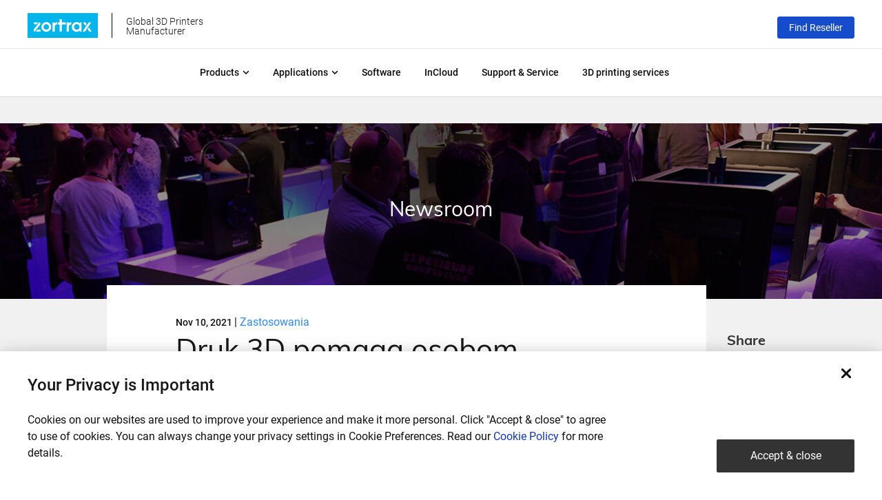

--- FILE ---
content_type: text/html; charset=UTF-8
request_url: https://zortrax.com/newsroom/news/druk-3d-pomaga-osobom-niedowidzacym-w-odbiorze-sztuki/
body_size: 16544
content:
<!DOCTYPE html>
<html>
<head>
    <meta charset="UTF-8">
    <meta name="viewport"
          content="width=device-width, user-scalable=no, initial-scale=1.0, maximum-scale=1.0, minimum-scale=1.0">
    <meta http-equiv="X-UA-Compatible" content="ie=edge">
    <meta name="cf-2fa-verify" content="081c64d5cfb8c29">

    <script nonce="kUSD9ovreD9xI45DDLJexuvJa50=">
        const home_url = 'https://zortrax.com';
        const css_libs_version = '1e731f2f41970b57d50296748f4f914c';
        const css_version = 'ec0152eeba1375325a88112a725c014e';
        window.language = 'en';
        let formsErrorMessages = {"required":"This field is required","email":"This email address is not valid","samples_radio":"No model selected, please choose at least one.","maxlength":"Number of characters cannot be lower than: ","minlength":"Number of characters cannot be grater than: "};
        const languageStrings = {"no_job_offers":"There is no job offers at this time.","general_form_error":"Something went wrong, please try again later."};
    </script>

    <link rel="stylesheet"
          href="https://zortrax.com/static/styles/libs.css?v=1e731f2f41970b57d50296748f4f914c"/>
    <link rel="stylesheet"
          href="https://zortrax.com/static/styles/style.css?v=ec0152eeba1375325a88112a725c014e"/>

    <link rel="stylesheet" href="https://cookie-service.zortrax.com/resources/cookie-service.css" />

    <meta name="ahrefs-site-verification" content="21f0b8dfa4b0d30efcf9c8ccfde623f9a740569726bd6c7ff1221e4c7d005c40">
    <title>Druk 3D pomaga osobom niedowidzącym w odbiorze sztuki | Zortrax</title>
<meta name="description" content="Muzeum Gdańska promuje sztukę wydrukowaną w 3D dla osób z wadami wzroku. Eksponaty zostały stworzone przy użyciu urządzeń Zortrax."/>
<link rel="canonical" href="https://zortrax.com/newsroom/news/druk-3d-pomaga-osobom-niedowidzacym-w-odbiorze-sztuki/" />
<meta property="og:locale" content="en_US" />
<meta property="og:type" content="article" />
<meta property="og:title" content="Druk 3D pomaga osobom niedowidzącym w odbiorze sztuki | Zortrax" />
<meta property="og:description" content="Muzeum Gdańska promuje sztukę wydrukowaną w 3D dla osób z wadami wzroku. Eksponaty zostały stworzone przy użyciu urządzeń Zortrax." />
<meta property="og:url" content="https://zortrax.com/newsroom/news/druk-3d-pomaga-osobom-niedowidzacym-w-odbiorze-sztuki/" />
<meta property="og:site_name" content="Zortrax" />
<meta property="og:image" content="https://zortrax.com/wp-content/uploads/2021/11/KPblog_big_thumbnail.png" />
<meta property="og:image:secure_url" content="https://zortrax.com/wp-content/uploads/2021/11/KPblog_big_thumbnail.png" />
<meta property="og:image:width" content="770" />
<meta property="og:image:height" content="420" />
<meta name="twitter:card" content="summary_large_image" />
<meta name="twitter:description" content="Muzeum Gdańska promuje sztukę wydrukowaną w 3D dla osób z wadami wzroku. Eksponaty zostały stworzone przy użyciu urządzeń Zortrax." />
<meta name="twitter:title" content="Druk 3D pomaga osobom niedowidzącym w odbiorze sztuki | Zortrax" />
<meta name="twitter:image" content="https://zortrax.com/wp-content/uploads/2021/11/KPblog_big_thumbnail.png" />

<meta name="generator" content="WPML ver:4.0.6 stt:1,41;" />

            <!-- Google Tag Manager -->
        <script>(function (w, d, s, l, i) {
                w[l] = w[l] || [];
                w[l].push({
                    'gtm.start':
                        new Date().getTime(), event: 'gtm.js'
                });
                var f = d.getElementsByTagName(s)[0],
                    j = d.createElement(s), dl = l != 'dataLayer' ? '&l=' + l : '';
                j.async = true;
                j.src =
                    'https://www.googletagmanager.com/gtm.js?id=' + i + dl;
                f.parentNode.insertBefore(j, f);
            })(window, document, 'script', 'dataLayer', 'GTM-N9787XR');</script>
        <!-- End Google Tag Manager -->
    
</head>
<body class="en ">

    <!-- Google Tag Manager (noscript) -->
    <noscript>
        <iframe src="https://www.googletagmanager.com/ns.html?id=GTM-N9787XR"
                height="0" width="0" style="display:none;visibility:hidden"></iframe>
    </noscript>
    <!-- End Google Tag Manager (noscript) -->


<header class="navbar header-main en">

    
    <div class="container d-flex align-items-center menu-banner">
        <div class="mobile-controls">
            <button class="navbar-toggler menu-toggle" type="button" data-toggle="collapse"
                    data-target="#navbarSupportedContent" aria-controls="navbarSupportedContent" aria-expanded="false"
                    aria-label="Toggle navigation">
                        <svg xmlns="http://www.w3.org/2000/svg" width="24" height="20" viewBox="0 0 24 20" class="icon svg-icon hamburger"><path d="M22 12H2c-1.1 0-2-.9-2-2s.9-2 2-2h20c1.1 0 2 .9 2 2s-.9 2-2 2zm0-8H2C.9 4 0 3.1 0 2s.9-2 2-2h20c1.1 0 2 .9 2 2s-.9 2-2 2zM2 16h20c1.1 0 2 .9 2 2s-.9 2-2 2H2c-1.1 0-2-.9-2-2s.9-2 2-2z" fill="#111"/></svg>                        <svg xmlns="http://www.w3.org/2000/svg" width="19" height="19" viewBox="0 0 19 19" class="icon svg-icon menu_close"><path d="M11.62 9.5l6.01 6.01c.59.59.59 1.54 0 2.12-.58.59-1.53.59-2.12 0L9.5 11.62l-6.01 6.01c-.59.59-1.54.59-2.12 0a1.49 1.49 0 0 1 0-2.12L7.38 9.5 1.37 3.49a1.49 1.49 0 0 1 0-2.12 1.49 1.49 0 0 1 2.12 0L9.5 7.38l6.01-6.01a1.49 1.49 0 0 1 2.12 0c.59.58.59 1.53 0 2.12L11.62 9.5z" fill="#111"/></svg>            </button>
        </div>
        <div class="logo">
            <a href="https://zortrax.com">
                <svg xmlns="http://www.w3.org/2000/svg" class="icon svg-icon logo" viewBox="0 0 236.409 83.303"><rect class="logo-rect" width="236.409" height="83.303"></rect><path class="logo-path" d="M189.588,61.984h-4.691l21.29-31.016h8.175l-20.945,31.016h-3.829ZM186.353,30.968h8.175l4.193,6.184-4.135,6.069-8.233-12.253ZM174.808,57.963c-2.968,3.35-5.935,4.748-10.3,4.748-9.075,0-15.642-6.777-15.642-16.12,0-9.477,6.624-16.35,15.795-16.35,4.48,0,7.562,1.455,10.147,4.863v-4.135h6.835v31.016h-6.835v-4.021ZM165.446,37.076c-5.322,0-9.075,4.021-9.075,9.688,0,5.418,3.752,9.113,9.19,9.113,5.667,0,9.017-4.021,9.017-9.171,0-5.667-3.81-9.63-9.132-9.63ZM139.025,45.442l-.057,2.451v14.11h-7.448v-31.016h6.835v5.093c.057,0,.211-1.015.479-1.512.306-.632.862-1.398,1.551-1.953,1.8-1.455,3.676-1.666,6.069-1.666h.555v7.046c-4.48.115-7.984,2.642-7.984,7.448ZM115.419,61.984h-7.448v-23.989h-5.705v-7.026h5.705v-10.377h7.448v10.377h13.363v7.026h-13.363v23.989ZM91.602,45.423l-.038,2.451v14.11h-7.467v-31.016h6.835v5.093c.057,0,.23-1.015.479-1.512.325-.632.862-1.398,1.551-1.953,1.819-1.455,3.676-1.685,6.069-1.685h.574v7.065c-4.499.115-8.003,2.642-8.003,7.448ZM62.999,62.712c-9.075,0-16.465-7.275-16.465-16.235,0-8.903,7.39-16.235,16.408-16.235,9.362,0,16.58,7.218,16.58,16.465,0,8.73-7.505,16.006-16.522,16.006ZM62.999,37.076c-4.863,0-8.96,4.193-8.96,9.286,0,5.322,3.982,9.515,9.017,9.515,4.94,0,8.96-4.193,8.96-9.4,0-5.15-4.021-9.4-9.017-9.4ZM32.806,55.321h11.411v6.663h-16.542l5.131-6.663ZM20.592,61.984v-6.663l18.782-24.353h3.791v6.663l-18.743,24.353h-3.829ZM21.377,37.631v-6.663h14.704l-5.169,6.663h-9.534ZM215.817,61.984h-8.52l-5.418-7.945,4.193-6.241,9.745,14.187Z"></path></svg>
            </a>
            <h5>Global 3D Printers<br>Manufacturer</h5>
        </div>
        <nav class="right-nav ml-auto">
            <ul class="nav align-items-center">
                                    <li>
                        <a href="https://zortrax.com/find-reseller"
                           target="_blank"
                           class="btn btn-secondary btn-menu ">
                               Find Reseller                        </a>
                    </li>
                            </ul>
        </nav>
    </div>
    <div class="container-fluid lower-menu-banner">
        <nav class="left-nav custom-main-menu">
                            <div class="firstLevel  hasChildren ">

                    
                        <div class="secondLevelWrapper ">
                            <div class="container">
                                                                    <div class="secondLevel ">

                                                                                    <a href="https://zortrax.com/3d-printers/">3D Printers</a>
                                        

                                                                                    <div class="thirdLevel">
                                                                                                    <a class=" "
                                                       href="https://zortrax.com/3d-printers/m300-dual/">Zortrax M300 Dual</a>
                                                                                                    <a class=" "
                                                       href="https://zortrax.com/3d-printers/m300-plus/">Zortrax M300 Plus</a>
                                                                                                    <a class=" "
                                                       href="https://zortrax.com/3d-printers/m200-plus/">Zortrax M200 Plus</a>
                                                                                                    <a class=" "
                                                       href="https://zortrax.com/3d-printers/inventure/">Zortrax Inventure</a>
                                                                                                    <a class=" "
                                                       href="https://zortrax.com/3d-printers/inkspire/">Zortrax Inkspire</a>
                                                                                                    <a class=" "
                                                       href="https://zortrax.com/3d-printers/inkspire-2/">Zortrax Inkspire 2</a>
                                                                                                    <a class=" "
                                                       href="https://zortrax.com/3d-printers/endureal/">Zortrax Endureal</a>
                                                                                            </div>
                                                                            </div>
                                                                    <div class="secondLevel ">

                                                                                    <a href="https://zortrax.com/post-processing/">Post-processing</a>
                                        

                                                                                    <div class="thirdLevel">
                                                                                                    <a class=" "
                                                       href="https://zortrax.com/post-processing/apoller/">Zortrax Apoller</a>
                                                                                                    <a class=" "
                                                       href="https://zortrax.com/3d-printers/inkspire-2#cleaning">Zortrax Cleaning Station</a>
                                                                                                    <a class=" "
                                                       href="https://zortrax.com/3d-printers/inkspire-2#curing">Zortrax Curing Station</a>
                                                                                            </div>
                                                                            </div>
                                                                    <div class="secondLevel ">

                                                                                    <a href="https://zortrax.com/filaments/">Filaments</a>
                                        

                                                                                    <div class="thirdLevel">
                                                                                                    <a class=" "
                                                       href="https://zortrax.com/filaments/z-abs/">Z-ABS</a>
                                                                                                    <a class=" "
                                                       href="https://zortrax.com/filaments/z-abs-2/">Z-ABS 2</a>
                                                                                                    <a class=" "
                                                       href="https://zortrax.com/filaments/z-asa-pro/">Z-ASA Pro</a>
                                                                                                    <a class=" "
                                                       href="https://zortrax.com/filaments/z-esd/">Z-ESD</a>
                                                                                                    <a class=" "
                                                       href="https://zortrax.com/filaments/z-flex/">Z-FLEX</a>
                                                                                                    <a class=" "
                                                       href="https://zortrax.com/filaments/z-glass/">Z-GLASS</a>
                                                                                                    <a class=" "
                                                       href="https://zortrax.com/filaments/z-hips/">Z-HIPS</a>
                                                                                                    <a class=" "
                                                       href="https://zortrax.com/filaments/z-nylon/">Z-NYLON</a>
                                                                                                    <a class=" "
                                                       href="https://zortrax.com/filaments/z-pcabs/">Z-PCABS</a>
                                                                                                    <a class=" "
                                                       href="https://zortrax.com/filaments/z-peek/">Z-PEEK</a>
                                                                                                    <a class=" "
                                                       href="https://zortrax.com/filaments/z-pei-1010/">Z-PEI 1010</a>
                                                                                                    <a class=" "
                                                       href="https://zortrax.com/filaments/z-pei-9085/">Z-PEI 9085</a>
                                                                                                    <a class=" "
                                                       href="https://zortrax.com/filaments/z-petg/">Z-PETG</a>
                                                                                                    <a class=" "
                                                       href="https://zortrax.com/filaments/z-pla/">Z-PLA</a>
                                                                                                    <a class=" "
                                                       href="https://zortrax.com/filaments/z-pla-pro/">Z-PLA Pro</a>
                                                                                                    <a class=" "
                                                       href="https://zortrax.com/filaments/z-support-atp/">Z-SUPPORT ATP</a>
                                                                                                    <a class=" "
                                                       href="https://zortrax.com/filaments/z-support-atp-130/">Z-SUPPORT ATP 130</a>
                                                                                                    <a class=" "
                                                       href="https://zortrax.com/filaments/z-support-high-temp/">Z-SUPPORT High-Temp</a>
                                                                                                    <a class=" "
                                                       href="https://zortrax.com/filaments/z-support-premium/">Z-SUPPORT Premium</a>
                                                                                                    <a class=" "
                                                       href="https://zortrax.com/filaments/z-ultrat/">Z-ULTRAT</a>
                                                                                                    <a class=" "
                                                       href="https://zortrax.com/filaments/forward-am-ultrafuse-paht-cf15/">Forward AM Ultrafuse® PAHT CF15</a>
                                                                                                    <a class=" "
                                                       href="https://zortrax.com/filaments/forward-am-ultrafuse-pp-gf30/">Forward AM Ultrafuse® PP GF30</a>
                                                                                                    <a class=" "
                                                       href="https://zortrax.com/filaments/forward-am-ultrafuse-ppsu/">Forward AM Ultrafuse® PPSU</a>
                                                                                                    <a class=" "
                                                       href="https://zortrax.com/filaments/forward-am-ultrafuse-316l/">Forward AM Ultrafuse® 316L</a>
                                                                                                    <a class=" "
                                                       href="https://zortrax.com/filaments/forward-am-ultrafuse-17-4-ph/">Forward AM Ultrafuse® 17-4 PH</a>
                                                                                                    <a class=" "
                                                       href="https://zortrax.com/filaments/victrex-am-200-fil/">VICTREX AM™ 200 FIL</a>
                                                                                            </div>
                                                                            </div>
                                                                    <div class="secondLevel ">

                                                                                    <a href="https://zortrax.com/resins/">Resins</a>
                                        

                                                                                    <div class="thirdLevel">
                                                                                                    <a class=" "
                                                       href="https://zortrax.com/resins/forward-am/">Forward AM</a>
                                                                                                    <a class=" "
                                                       href="https://zortrax.com/resins/henkel/">Henkel/Loctite</a>
                                                                                                    <a class=" "
                                                       href="https://zortrax.com/resins/bluecast-original-lcd-dlp/">BlueCast Original LCD/DLP</a>
                                                                                                    <a class=" "
                                                       href="https://zortrax.com/resins/bluecast-x-one/">BlueCast X-ONE</a>
                                                                                                    <a class=" "
                                                       href="https://zortrax.com/resins/bluecast-x10-lcd-dlp/">BlueCast X10 LCD/DLP</a>
                                                                                                    <a class=" "
                                                       href="https://zortrax.com/resins/bluecast-x5-lcd-dlp/">BlueCast X5 LCD/DLP</a>
                                                                                                    <a class=" "
                                                       href="https://zortrax.com/resins/raydent-crown-bridge-resin/">Raydent Crown &#038; Bridge Resin</a>
                                                                                                    <a class=" "
                                                       href="https://zortrax.com/resins/raydent-surgical-guide-resin/">Raydent Surgical Guide Resin</a>
                                                                                                    <a class=" "
                                                       href="https://zortrax.com/resins/resin-basic/">Resin BASIC</a>
                                                                                                    <a class=" "
                                                       href="https://zortrax.com/resins/zortrax-resin-tough-clear/">Zortrax Resin Tough Clear</a>
                                                                                                    <a class=" "
                                                       href="https://zortrax.com/resins/zortrax-resin-tough/">Zortrax Resin Tough</a>
                                                                                            </div>
                                                                            </div>
                                                            </div>
                        </div>
                                        <a class=" expander "
                       href="#">Products<svg xmlns="http://www.w3.org/2000/svg" width="10" height="6" viewBox="0 0 10 6" class="icon svg-icon arrow_dropdown"><path d="M4.44 5.52L1.05 2.13a.815.815 0 0 1 0-1.14c.31-.31.82-.31 1.13 0l2.83 2.83L7.84.99c.31-.31.82-.31 1.13 0 .31.32.31.82 0 1.14L5.58 5.52c-.32.31-.82.31-1.14 0z" fill="#111"/></svg></a>
                </div>
                            <div class="firstLevel  hasChildren ">

                    
                        <div class="secondLevelWrapper ">
                            <div class="container">
                                                                    <div class="secondLevel ">

                                        

                                                                                    <div class="thirdLevel">
                                                                                                    <a class=" "
                                                       href="https://zortrax.com/applications/3d-printing-services/">3D printing services</a>
                                                                                                    <a class=" "
                                                       href="https://zortrax.com/applications/aerospace/">Aerospace &#038; Defense</a>
                                                                                                    <a class=" "
                                                       href="https://zortrax.com/applications/automotive/">Automotive</a>
                                                                                                    <a class=" "
                                                       href="https://zortrax.com/applications/architecture/">Architecture</a>
                                                                                                    <a class=" "
                                                       href="https://zortrax.com/applications/bridge-manufacturing/">Bridge manufacturing</a>
                                                                                                    <a class=" "
                                                       href="https://zortrax.com/applications/consumer-electronics/">Consumer electronics</a>
                                                                                                    <a class=" "
                                                       href="https://zortrax.com/applications/digital-dentistry/">Digital dentistry</a>
                                                                                                    <a class=" "
                                                       href="https://zortrax.com/applications/education/">Education</a>
                                                                                                    <a class=" "
                                                       href="https://zortrax.com/applications/flexible-manufacturing/">Flexible manufacturing</a>
                                                                                                    <a class=" "
                                                       href="https://zortrax.com/applications/jewelry/">Jewelry</a>
                                                                                                    <a class=" "
                                                       href="https://zortrax.com/applications/medicine/">Medicine</a>
                                                                                                    <a class=" "
                                                       href="https://zortrax.com/applications/packaging-design/">Packaging design</a>
                                                                                                    <a class=" "
                                                       href="https://zortrax.com/applications/production-line-support/">Production line support</a>
                                                                                                    <a class=" "
                                                       href="https://zortrax.com/applications/professional-electronics/">Professional electronics</a>
                                                                                                    <a class=" "
                                                       href="https://zortrax.com/applications/rapid-prototyping/">Rapid prototyping</a>
                                                                                            </div>
                                                                            </div>
                                                            </div>
                        </div>
                                        <a class=" expander "
                       href="https://zortrax.com/applications/">Applications<svg xmlns="http://www.w3.org/2000/svg" width="10" height="6" viewBox="0 0 10 6" class="icon svg-icon arrow_dropdown"><path d="M4.44 5.52L1.05 2.13a.815.815 0 0 1 0-1.14c.31-.31.82-.31 1.13 0l2.83 2.83L7.84.99c.31-.31.82-.31 1.13 0 .31.32.31.82 0 1.14L5.58 5.52c-.32.31-.82.31-1.14 0z" fill="#111"/></svg></a>
                </div>
                            <div class="firstLevel ">

                                        <a class=""
                       href="https://zortrax.com/software/">Software</a>
                </div>
                            <div class="firstLevel ">

                                        <a class=""
                       href="https://incloud.zortrax.com">InCloud</a>
                </div>
                            <div class="firstLevel ">

                                        <a class=""
                       href="https://support.zortrax.com">Support & Service</a>
                </div>
                            <div class="firstLevel ">

                                        <a class=""
                       href="https://zortrax.com/3d-printing-services/">3D printing services</a>
                </div>
                    </nav>
    </div>
</header>

<div class="mobile-menu">
    <ul id="mainMenu">
                            <li>
                <a href=""
                   class="parent  active"
                   data-parent="parent-printers"">
                       3D Printers<svg xmlns="http://www.w3.org/2000/svg" width="10" height="6" viewBox="0 0 10 6" class="icon svg-icon arrow_dropdown"><path d="M4.44 5.52L1.05 2.13a.815.815 0 0 1 0-1.14c.31-.31.82-.31 1.13 0l2.83 2.83L7.84.99c.31-.31.82-.31 1.13 0 .31.32.31.82 0 1.14L5.58 5.52c-.32.31-.82.31-1.14 0z" fill="#111"/></svg>                </a>
            </li>
                    <li>
                <a href=""
                   class="parent  active"
                   data-parent="parent-postprocessing"">
                       Post-processing<svg xmlns="http://www.w3.org/2000/svg" width="10" height="6" viewBox="0 0 10 6" class="icon svg-icon arrow_dropdown"><path d="M4.44 5.52L1.05 2.13a.815.815 0 0 1 0-1.14c.31-.31.82-.31 1.13 0l2.83 2.83L7.84.99c.31-.31.82-.31 1.13 0 .31.32.31.82 0 1.14L5.58 5.52c-.32.31-.82.31-1.14 0z" fill="#111"/></svg>                </a>
            </li>
                    <li>
                <a href=""
                   class="parent  active"
                   data-parent="parent-filaments"">
                       Filaments<svg xmlns="http://www.w3.org/2000/svg" width="10" height="6" viewBox="0 0 10 6" class="icon svg-icon arrow_dropdown"><path d="M4.44 5.52L1.05 2.13a.815.815 0 0 1 0-1.14c.31-.31.82-.31 1.13 0l2.83 2.83L7.84.99c.31-.31.82-.31 1.13 0 .31.32.31.82 0 1.14L5.58 5.52c-.32.31-.82.31-1.14 0z" fill="#111"/></svg>                </a>
            </li>
                    <li>
                <a href=""
                   class="parent  active"
                   data-parent="parent-resins"">
                       Resins<svg xmlns="http://www.w3.org/2000/svg" width="10" height="6" viewBox="0 0 10 6" class="icon svg-icon arrow_dropdown"><path d="M4.44 5.52L1.05 2.13a.815.815 0 0 1 0-1.14c.31-.31.82-.31 1.13 0l2.83 2.83L7.84.99c.31-.31.82-.31 1.13 0 .31.32.31.82 0 1.14L5.58 5.52c-.32.31-.82.31-1.14 0z" fill="#111"/></svg>                </a>
            </li>
                    <li>
                <a href=""
                   class="parent  active"
                   data-parent="parent-applications"">
                       Applications<svg xmlns="http://www.w3.org/2000/svg" width="10" height="6" viewBox="0 0 10 6" class="icon svg-icon arrow_dropdown"><path d="M4.44 5.52L1.05 2.13a.815.815 0 0 1 0-1.14c.31-.31.82-.31 1.13 0l2.83 2.83L7.84.99c.31-.31.82-.31 1.13 0 .31.32.31.82 0 1.14L5.58 5.52c-.32.31-.82.31-1.14 0z" fill="#111"/></svg>                </a>
            </li>
                    <li>
                <a href="https://zortrax.com/software/"
                   class="  active"
                   >
                       Software<svg xmlns="http://www.w3.org/2000/svg" width="10" height="6" viewBox="0 0 10 6" class="icon svg-icon arrow_dropdown"><path d="M4.44 5.52L1.05 2.13a.815.815 0 0 1 0-1.14c.31-.31.82-.31 1.13 0l2.83 2.83L7.84.99c.31-.31.82-.31 1.13 0 .31.32.31.82 0 1.14L5.58 5.52c-.32.31-.82.31-1.14 0z" fill="#111"/></svg>                </a>
            </li>
                    <li>
                <a href="https://incloud.zortrax.com"
                   class="  active"
                   >
                       InCloud<svg xmlns="http://www.w3.org/2000/svg" width="10" height="6" viewBox="0 0 10 6" class="icon svg-icon arrow_dropdown"><path d="M4.44 5.52L1.05 2.13a.815.815 0 0 1 0-1.14c.31-.31.82-.31 1.13 0l2.83 2.83L7.84.99c.31-.31.82-.31 1.13 0 .31.32.31.82 0 1.14L5.58 5.52c-.32.31-.82.31-1.14 0z" fill="#111"/></svg>                </a>
            </li>
                    <li>
                <a href="https://support.zortrax.com"
                   class="  active"
                   >
                       Support & Service<svg xmlns="http://www.w3.org/2000/svg" width="10" height="6" viewBox="0 0 10 6" class="icon svg-icon arrow_dropdown"><path d="M4.44 5.52L1.05 2.13a.815.815 0 0 1 0-1.14c.31-.31.82-.31 1.13 0l2.83 2.83L7.84.99c.31-.31.82-.31 1.13 0 .31.32.31.82 0 1.14L5.58 5.52c-.32.31-.82.31-1.14 0z" fill="#111"/></svg>                </a>
            </li>
                    <li>
                <a href="https://zortrax.com/3d-printing-services/"
                   class="  active"
                   >
                       3D printing services<svg xmlns="http://www.w3.org/2000/svg" width="10" height="6" viewBox="0 0 10 6" class="icon svg-icon arrow_dropdown"><path d="M4.44 5.52L1.05 2.13a.815.815 0 0 1 0-1.14c.31-.31.82-.31 1.13 0l2.83 2.83L7.84.99c.31-.31.82-.31 1.13 0 .31.32.31.82 0 1.14L5.58 5.52c-.32.31-.82.31-1.14 0z" fill="#111"/></svg>                </a>
            </li>
            </ul>
    <ul class="parent-content" id="parent-printers">
        <li class="back-btn"><a href="#" class="back-to-main"><svg xmlns="http://www.w3.org/2000/svg" width="10" height="6" viewBox="0 0 10 6" class="icon svg-icon arrow_dropdown"><path d="M4.44 5.52L1.05 2.13a.815.815 0 0 1 0-1.14c.31-.31.82-.31 1.13 0l2.83 2.83L7.84.99c.31-.31.82-.31 1.13 0 .31.32.31.82 0 1.14L5.58 5.52c-.32.31-.82.31-1.14 0z" fill="#111"/></svg></a></li>
        <li>
            <a href="https://zortrax.com/3d-printers">3D Printers<svg xmlns="http://www.w3.org/2000/svg" width="10" height="6" viewBox="0 0 10 6" class="icon svg-icon arrow_dropdown"><path d="M4.44 5.52L1.05 2.13a.815.815 0 0 1 0-1.14c.31-.31.82-.31 1.13 0l2.83 2.83L7.84.99c.31-.31.82-.31 1.13 0 .31.32.31.82 0 1.14L5.58 5.52c-.32.31-.82.31-1.14 0z" fill="#111"/></svg> </a>
        </li>
                    <li class="secondary"><a href="https://zortrax.com/3d-printers/m300-dual/">Zortrax M300 Dual</a></li>
                    <li class="secondary"><a href="https://zortrax.com/3d-printers/m300-plus/">Zortrax M300 Plus</a></li>
                    <li class="secondary"><a href="https://zortrax.com/3d-printers/m200-plus/">Zortrax M200 Plus</a></li>
                    <li class="secondary"><a href="https://zortrax.com/3d-printers/inventure/">Zortrax Inventure</a></li>
                    <li class="secondary"><a href="https://zortrax.com/3d-printers/inkspire/">Zortrax Inkspire</a></li>
                    <li class="secondary"><a href="https://zortrax.com/3d-printers/inkspire-2/">Zortrax Inkspire 2</a></li>
                    <li class="secondary"><a href="https://zortrax.com/3d-printers/endureal/">Zortrax Endureal</a></li>
            </ul>
    <ul class="parent-content" id="parent-filaments">
        <li class="back-btn"><a href="" class="back-to-main"><svg xmlns="http://www.w3.org/2000/svg" width="10" height="6" viewBox="0 0 10 6" class="icon svg-icon arrow_dropdown"><path d="M4.44 5.52L1.05 2.13a.815.815 0 0 1 0-1.14c.31-.31.82-.31 1.13 0l2.83 2.83L7.84.99c.31-.31.82-.31 1.13 0 .31.32.31.82 0 1.14L5.58 5.52c-.32.31-.82.31-1.14 0z" fill="#111"/></svg></a></li>
        <li>
            <a href="https://zortrax.com/filaments">Filaments<svg xmlns="http://www.w3.org/2000/svg" width="10" height="6" viewBox="0 0 10 6" class="icon svg-icon arrow_dropdown"><path d="M4.44 5.52L1.05 2.13a.815.815 0 0 1 0-1.14c.31-.31.82-.31 1.13 0l2.83 2.83L7.84.99c.31-.31.82-.31 1.13 0 .31.32.31.82 0 1.14L5.58 5.52c-.32.31-.82.31-1.14 0z" fill="#111"/></svg> </a>
        </li>
                    <li class="secondary"><a href="https://zortrax.com/filaments/z-abs/">Z-ABS</a></li>
                    <li class="secondary"><a href="https://zortrax.com/filaments/z-abs-2/">Z-ABS 2</a></li>
                    <li class="secondary"><a href="https://zortrax.com/filaments/z-asa-pro/">Z-ASA Pro</a></li>
                    <li class="secondary"><a href="https://zortrax.com/filaments/z-esd/">Z-ESD</a></li>
                    <li class="secondary"><a href="https://zortrax.com/filaments/z-flex/">Z-FLEX</a></li>
                    <li class="secondary"><a href="https://zortrax.com/filaments/z-glass/">Z-GLASS</a></li>
                    <li class="secondary"><a href="https://zortrax.com/filaments/z-hips/">Z-HIPS</a></li>
                    <li class="secondary"><a href="https://zortrax.com/filaments/z-nylon/">Z-NYLON</a></li>
                    <li class="secondary"><a href="https://zortrax.com/filaments/z-pcabs/">Z-PCABS</a></li>
                    <li class="secondary"><a href="https://zortrax.com/filaments/z-peek/">Z-PEEK</a></li>
                    <li class="secondary"><a href="https://zortrax.com/filaments/z-pei-1010/">Z-PEI 1010</a></li>
                    <li class="secondary"><a href="https://zortrax.com/filaments/z-pei-9085/">Z-PEI 9085</a></li>
                    <li class="secondary"><a href="https://zortrax.com/filaments/z-petg/">Z-PETG</a></li>
                    <li class="secondary"><a href="https://zortrax.com/filaments/z-pla/">Z-PLA</a></li>
                    <li class="secondary"><a href="https://zortrax.com/filaments/z-pla-pro/">Z-PLA Pro</a></li>
                    <li class="secondary"><a href="https://zortrax.com/filaments/z-support-atp/">Z-SUPPORT ATP</a></li>
                    <li class="secondary"><a href="https://zortrax.com/filaments/z-support-atp-130/">Z-SUPPORT ATP 130</a></li>
                    <li class="secondary"><a href="https://zortrax.com/filaments/z-support-high-temp/">Z-SUPPORT High-Temp</a></li>
                    <li class="secondary"><a href="https://zortrax.com/filaments/z-support-premium/">Z-SUPPORT Premium</a></li>
                    <li class="secondary"><a href="https://zortrax.com/filaments/z-ultrat/">Z-ULTRAT</a></li>
                    <li class="secondary"><a href="https://zortrax.com/filaments/forward-am-ultrafuse-paht-cf15/">Forward AM Ultrafuse® PAHT CF15</a></li>
                    <li class="secondary"><a href="https://zortrax.com/filaments/forward-am-ultrafuse-pp-gf30/">Forward AM Ultrafuse® PP GF30</a></li>
                    <li class="secondary"><a href="https://zortrax.com/filaments/forward-am-ultrafuse-ppsu/">Forward AM Ultrafuse® PPSU</a></li>
                    <li class="secondary"><a href="https://zortrax.com/filaments/forward-am-ultrafuse-316l/">Forward AM Ultrafuse® 316L</a></li>
                    <li class="secondary"><a href="https://zortrax.com/filaments/forward-am-ultrafuse-17-4-ph/">Forward AM Ultrafuse® 17-4 PH</a></li>
                    <li class="secondary"><a href="https://zortrax.com/filaments/victrex-am-200-fil/">VICTREX AM™ 200 FIL</a></li>
            </ul>
    <ul class="parent-content" id="parent-resins">
        <li class="back-btn"><a href="" class="back-to-main"><svg xmlns="http://www.w3.org/2000/svg" width="10" height="6" viewBox="0 0 10 6" class="icon svg-icon arrow_dropdown"><path d="M4.44 5.52L1.05 2.13a.815.815 0 0 1 0-1.14c.31-.31.82-.31 1.13 0l2.83 2.83L7.84.99c.31-.31.82-.31 1.13 0 .31.32.31.82 0 1.14L5.58 5.52c-.32.31-.82.31-1.14 0z" fill="#111"/></svg></a></li>
        <li>
            <a href="https://zortrax.com/resins">Resins<svg xmlns="http://www.w3.org/2000/svg" width="10" height="6" viewBox="0 0 10 6" class="icon svg-icon arrow_dropdown"><path d="M4.44 5.52L1.05 2.13a.815.815 0 0 1 0-1.14c.31-.31.82-.31 1.13 0l2.83 2.83L7.84.99c.31-.31.82-.31 1.13 0 .31.32.31.82 0 1.14L5.58 5.52c-.32.31-.82.31-1.14 0z" fill="#111"/></svg> </a>
        </li>
                    <li class="secondary"><a href="https://zortrax.com/resins/forward-am/">Forward AM</a></li>
                    <li class="secondary"><a href="https://zortrax.com/resins/henkel/">Henkel/Loctite</a></li>
                    <li class="secondary"><a href="https://zortrax.com/resins/bluecast-original-lcd-dlp/">BlueCast Original LCD/DLP</a></li>
                    <li class="secondary"><a href="https://zortrax.com/resins/bluecast-x-one/">BlueCast X-ONE</a></li>
                    <li class="secondary"><a href="https://zortrax.com/resins/bluecast-x10-lcd-dlp/">BlueCast X10 LCD/DLP</a></li>
                    <li class="secondary"><a href="https://zortrax.com/resins/bluecast-x5-lcd-dlp/">BlueCast X5 LCD/DLP</a></li>
                    <li class="secondary"><a href="https://zortrax.com/resins/raydent-crown-bridge-resin/">Raydent Crown &#038; Bridge Resin</a></li>
                    <li class="secondary"><a href="https://zortrax.com/resins/raydent-surgical-guide-resin/">Raydent Surgical Guide Resin</a></li>
                    <li class="secondary"><a href="https://zortrax.com/resins/resin-basic/">Resin BASIC</a></li>
                    <li class="secondary"><a href="https://zortrax.com/resins/zortrax-resin-tough-clear/">Zortrax Resin Tough Clear</a></li>
                    <li class="secondary"><a href="https://zortrax.com/resins/zortrax-resin-tough/">Zortrax Resin Tough</a></li>
            </ul>
    <ul class="parent-content" id="parent-postprocessing">
        <li class="back-btn"><a href="" class="back-to-main"><svg xmlns="http://www.w3.org/2000/svg" width="10" height="6" viewBox="0 0 10 6" class="icon svg-icon arrow_dropdown"><path d="M4.44 5.52L1.05 2.13a.815.815 0 0 1 0-1.14c.31-.31.82-.31 1.13 0l2.83 2.83L7.84.99c.31-.31.82-.31 1.13 0 .31.32.31.82 0 1.14L5.58 5.52c-.32.31-.82.31-1.14 0z" fill="#111"/></svg></a></li>
        <li>
            <a href="https://zortrax.com/post-processing">Postprocessing<svg xmlns="http://www.w3.org/2000/svg" width="10" height="6" viewBox="0 0 10 6" class="icon svg-icon arrow_dropdown"><path d="M4.44 5.52L1.05 2.13a.815.815 0 0 1 0-1.14c.31-.31.82-.31 1.13 0l2.83 2.83L7.84.99c.31-.31.82-.31 1.13 0 .31.32.31.82 0 1.14L5.58 5.52c-.32.31-.82.31-1.14 0z" fill="#111"/></svg> </a>
        </li>
                    <li class="secondary"><a href="https://zortrax.com/post-processing/apoller/">Zortrax Apoller</a></li>
                    <li class="secondary"><a href="https://zortrax.com/3d-printers/inkspire-2#cleaning">Zortrax Cleaning Station</a></li>
                    <li class="secondary"><a href="https://zortrax.com/3d-printers/inkspire-2#curing">Zortrax Curing Station</a></li>
            </ul>
    <ul class="parent-content" id="parent-applications">
        <li class="back-btn"><a href="" class="back-to-main"><svg xmlns="http://www.w3.org/2000/svg" width="10" height="6" viewBox="0 0 10 6" class="icon svg-icon arrow_dropdown"><path d="M4.44 5.52L1.05 2.13a.815.815 0 0 1 0-1.14c.31-.31.82-.31 1.13 0l2.83 2.83L7.84.99c.31-.31.82-.31 1.13 0 .31.32.31.82 0 1.14L5.58 5.52c-.32.31-.82.31-1.14 0z" fill="#111"/></svg></a></li>
        <li>
            <a href="https://zortrax.com/applications">Applications<svg xmlns="http://www.w3.org/2000/svg" width="10" height="6" viewBox="0 0 10 6" class="icon svg-icon arrow_dropdown"><path d="M4.44 5.52L1.05 2.13a.815.815 0 0 1 0-1.14c.31-.31.82-.31 1.13 0l2.83 2.83L7.84.99c.31-.31.82-.31 1.13 0 .31.32.31.82 0 1.14L5.58 5.52c-.32.31-.82.31-1.14 0z" fill="#111"/></svg> </a>
        </li>
                    <li class="secondary"><a href="https://zortrax.com/applications/aerospace/">Aerospace &#038; Defense</a></li>
                    <li class="secondary"><a href="https://zortrax.com/applications/automotive/">Automotive</a></li>
                    <li class="secondary"><a href="https://zortrax.com/applications/3d-printing-services/">3D printing services</a></li>
                    <li class="secondary"><a href="https://zortrax.com/applications/architecture/">Architecture</a></li>
                    <li class="secondary"><a href="https://zortrax.com/applications/bridge-manufacturing/">Bridge manufacturing</a></li>
                    <li class="secondary"><a href="https://zortrax.com/applications/consumer-electronics/">Consumer electronics</a></li>
                    <li class="secondary"><a href="https://zortrax.com/applications/digital-dentistry/">Digital dentistry</a></li>
                    <li class="secondary"><a href="https://zortrax.com/applications/education/">Education</a></li>
                    <li class="secondary"><a href="https://zortrax.com/applications/flexible-manufacturing/">Flexible manufacturing</a></li>
                    <li class="secondary"><a href="https://zortrax.com/applications/jewelry/">Jewelry</a></li>
                    <li class="secondary"><a href="https://zortrax.com/applications/medicine/">Medicine</a></li>
                    <li class="secondary"><a href="https://zortrax.com/applications/packaging-design/">Packaging design</a></li>
                    <li class="secondary"><a href="https://zortrax.com/applications/production-line-support/">Production line support</a></li>
                    <li class="secondary"><a href="https://zortrax.com/applications/professional-electronics/">Professional electronics</a></li>
                    <li class="secondary"><a href="https://zortrax.com/applications/rapid-prototyping/">Rapid prototyping</a></li>
            </ul>
    <ul class="parent-content" id="parent-investors">
        <li class="back-btn"><a href="" class="back-to-main"><svg xmlns="http://www.w3.org/2000/svg" width="10" height="6" viewBox="0 0 10 6" class="icon svg-icon arrow_dropdown"><path d="M4.44 5.52L1.05 2.13a.815.815 0 0 1 0-1.14c.31-.31.82-.31 1.13 0l2.83 2.83L7.84.99c.31-.31.82-.31 1.13 0 .31.32.31.82 0 1.14L5.58 5.52c-.32.31-.82.31-1.14 0z" fill="#111"/></svg></a></li>
        <li>
            <a href="https://zortrax.com/investor-relations">Relacje
                inwestorskie<svg xmlns="http://www.w3.org/2000/svg" width="10" height="6" viewBox="0 0 10 6" class="icon svg-icon arrow_dropdown"><path d="M4.44 5.52L1.05 2.13a.815.815 0 0 1 0-1.14c.31-.31.82-.31 1.13 0l2.83 2.83L7.84.99c.31-.31.82-.31 1.13 0 .31.32.31.82 0 1.14L5.58 5.52c-.32.31-.82.31-1.14 0z" fill="#111"/></svg> </a>
        </li>
                    <li class="secondary"><a href="https://zortrax.com/pl/investor-relations/news/">Aktualności</a></li>
                    <li class="secondary"><a href="https://zortrax.com/pl/investor-relations/informacje-podstawowe/">O spółce</a></li>
                    <li class="secondary"><a href="https://zortrax.com/pl/investor-relations/zalozyciele/">Założyciele</a></li>
                    <li class="secondary"><a href="https://zortrax.com/pl/investor-relations/rada-nadzorcza/">Rada Nadzorcza</a></li>
                    <li class="secondary"><a href="https://zortrax.com/pl/investor-relations/zarzad/">Zarząd</a></li>
                    <li class="secondary"><a href="https://zortrax.com/pl/?post_type=ir_pages&p=16697">Strategia rozwoju</a></li>
                    <li class="secondary"><a href="https://zortrax.com/pl/investor-relations/nagrody-i-wyroznienia/">Nagrody i wyróżnienia</a></li>
                    <li class="secondary"><a href="https://zortrax.com/pl/investor-relations/walne-zgromadzenia/">Walne Zgromadzenia</a></li>
                    <li class="secondary"><a href="https://zortrax.com/pl/investor-relations/korporacyjne/">Dokumenty korporacyjne</a></li>
                    <li class="secondary"><a href="https://zortrax.com/pl/investor-relations/finansowe/">Sprawozdania finansowe</a></li>
                    <li class="secondary"><a href="https://zortrax.com/pl/investor-relations/raporty-biezace/">Raporty bieżące</a></li>
                    <li class="secondary"><a href="https://zortrax.com/pl/investor-relations/raporty-okresowe/">Raporty okresowe</a></li>
                    <li class="secondary"><a href="https://zortrax.com/investor-relations/formularz-akcjonariusza-zortrax/">Formularz Akcjonariusza</a></li>
                    <li class="secondary"><a href="https://zortrax.com/pl/investor-relations/qa/">Q&#038;A</a></li>
                    <li class="secondary"><a href="https://zortrax.com/pl/investor-relations/kontakt/">Kontakt</a></li>
            </ul>
    <ul class="parent-content" id="parent-wspolfinansowane">
        <li class="back-btn"><a href="" class="back-to-main"><svg xmlns="http://www.w3.org/2000/svg" width="10" height="6" viewBox="0 0 10 6" class="icon svg-icon arrow_dropdown"><path d="M4.44 5.52L1.05 2.13a.815.815 0 0 1 0-1.14c.31-.31.82-.31 1.13 0l2.83 2.83L7.84.99c.31-.31.82-.31 1.13 0 .31.32.31.82 0 1.14L5.58 5.52c-.32.31-.82.31-1.14 0z" fill="#111"/></svg></a></li>
        <li>
            <a href="https://zortrax.com/projekty-wspolfinansowane">Projekty
                współfinansowane<svg xmlns="http://www.w3.org/2000/svg" width="10" height="6" viewBox="0 0 10 6" class="icon svg-icon arrow_dropdown"><path d="M4.44 5.52L1.05 2.13a.815.815 0 0 1 0-1.14c.31-.31.82-.31 1.13 0l2.83 2.83L7.84.99c.31-.31.82-.31 1.13 0 .31.32.31.82 0 1.14L5.58 5.52c-.32.31-.82.31-1.14 0z" fill="#111"/></svg> </a>
        </li>
                    <li class="secondary"><a href="https://zortrax.com/projekty-wspolfinansowane/aktualnosci/">Aktualności</a></li>
                        <li class="secondary"><a href="https://zortrax.com/projekty-wspolfinansowane/uzyskanie-ochrony-na-wynalazki-i-wzory-przemyslowe-dla-nowego-urzadzenia-z-segmentu-postprodukcji-modeli-3d/">Uzyskanie ochrony na wynalazki</a></li>
                        <li class="secondary"><a href="https://zortrax.com/projekty-wspolfinansowane/drukarka-3d-pracujaca-w-technologii-warstwowego-osadzania-topionych-polimerow-zapewniajaca-warunki-do-przetworstwa-wysoko-wymagajacych-tworzyw-sztucznych/">Drukarka 3D</a></li>
                        <li class="secondary"><a href="https://zortrax.com/projekty-wspolfinansowane/opracowanie-desktopowego-plotera-laserowego-przeprowadzenie-badan-przemyslowych-prac-rozwojowych-i-pierwszej-produkcji/">Opracowanie desktopowego plotera laserowego</a></li>
                </ul>
</div>
    <main class="newsroom-main">
        <section class="hero">
    <div class="container">
        <h1 class="text-white">Newsroom</h1>
    </div>
</section>        <div class="container">
            <div class="row position-relative">
                
                <div class="post_list col-12 col-lg-9 col-xl-9 ml-auto">
                    <div class="post-content-wrapper" >
                        <section class="main-content">

                            <div class="title">
                                <div class="">
                                    <div class="post-meta">
                                        <time datetime="2021-11-10 11:00">Nov 10, 2021</time>
                                        <span class="category"> |
                                            
                                                                                                                                    
                                                <a href="https://zortrax.com/newsroom/category/zastosowania/">
                                                    Zastosowania                                                </a>
                                            
                                        </span>
                                    </div>
                                    <h1>Druk 3D pomaga osobom niedowidzącym w odbiorze sztuki</h1>
                                </div>
                            </div>

                                                        <div class="">
                                <img class="news-image" src="https://zortrax.com/wp-content/uploads/2021/11/KPblog_big_thumbnail.png" />
                            </div>
                            
                            <div class="news-content">
                                <p>W jednym z <a href="https://zortrax.com/pl/newsroom/news/ekosystem-zortrax-w-pracy-mlodego-projektanta-wzornictwa-przemyslowego/">artykułów</a> opublikowanych na naszym blogu w lipcu informowaliśmy o wystawie, która była przygotowywana z okazji ponownego otwarcia <strong><a href="https://muzeumgdansk.pl">Muzeum Bursztynu</a></strong> w <strong>Wielkim Młynie</strong> w Gdańsku. W tekście przedstawiliśmy również sylwetkę Jakuba Pastuszaka &#8211; artysty odpowiedzialnego za wykonanie niektórych instalacji na tę wystawę oraz projektanta wzornictwa przemysłowego pracującego w Gdańsku. </p>
<div id="attachment_21697" style="width: 660px" class="wp-caption alignnone"><img class="size-full wp-image-21697" src="https://zortrax.com/wp-content/uploads/2021/11/KPblog_post_img-4.png" alt="" width="650" height="405" /><p class="wp-caption-text">Budynek nowo otwartego Muzeum Bursztynu w Gdańsku.</p></div>
<p>24 lipca 2021 r. wystawa została otwarta dla publiczności z kolekcją sztuki, biżuterii i przyborów wykonanych z bursztynu – jednego z najbardziej znanych symboli polskiego wybrzeża. Muzeum postanowiło również promować sztukę skierowaną do osób niedowidzących przy użyciu kilku bardzo interesujących dzieł sztuki wydrukowanych w 3D. Jakub był odpowiedzialny za dostarczenie tych elementów na wystawę.  </p>
<h2>Modelowanie 3D i druk 3D w projekcie artystycznym</h2>
<p>We wrześniu 2020 r. Muzeum Bursztynu zleciło Jakubowi stworzenie kilku eksponatów, mających odzwierciedlić sztukę bursztynniczą z XVII i XVIII wieku. Zamówione eksponaty obejmowały: </p>
<ul>
<li>Miniaturowy domek dla lalek &#8211; <strong>Dom Bursztynnika z XVII wieku</strong>,</li>
<li>Kolekcja różnych przedmiotów &#8211; <strong>Gabinet Osobliwości z XVII wieku</strong>,</li>
<li><strong>Kabinet z 1724 roku</strong> stylizowany na szafę barokową,</li>
<li><strong>Model Jaszczurki</strong> zatopionej w bursztynie datowanej na 40 milionów lat.</li>
</ul>
<p>W ciągu kolejnych dziesięciu miesięcy Jakub prowadził projekt z pomocą pracowników Muzeum i innych projektantów. Jedną z metod, jakie zespół zastosował do wykonania instalacji, był druk 3D z wykorzystaniem pełnego spektrum <a href="https://zortrax.com/pl/3d-printers/">urządzeń Zortrax</a>. Zadanie wymagało bardzo dokładnych przygotowań: <strong>„Zebrałem zespół ludzi, którzy świetnie radzą sobie z modelowaniem „rzeźbiarskim”, co było najważniejszym wymogiem dla projektu o takim charakterze. Całą koncepcję zaplanowaliśmy na podstawie 10 GB danych źródłowych udostępnionych przez Muzeum – filmów, wizualizacji, wydruków i zdjęć przedstawiających eksponaty z głównym motywem wystawy.”</strong> &#8211; mówi Jakub. </p>
<style>.blog_gallery_thumbs .active {     border: solid 2px #154ACA;} .blog_gallery_thumbs img {margin: 0 10px 10px 0!important;} .blog_gallery_thumbs img:last-child { margin-right: 0!important;}  @media(max-width:500px) {     .blog_gallery_thumbs {         display:none;     }}</style><div class="blog_gallery_thumbs"><img src="https://zortrax.com/wp-content/uploads/2021/11/KPblog_post_img-5a.png" onclick="showBlogGallerySlide(slick_gallery_test1, 0, this)" style="height:78px; width:auto;" class="active" /><img src="https://zortrax.com/wp-content/uploads/2021/11/KPblog_post_img-15.png" onclick="showBlogGallerySlide(slick_gallery_test1, 1, this)" style="height:78px; width:auto;" class="" /><img src="https://zortrax.com/wp-content/uploads/2021/11/KPblog_post_img-3.png" onclick="showBlogGallerySlide(slick_gallery_test1, 2, this)" style="height:78px; width:auto;" class="" /><img src="https://zortrax.com/wp-content/uploads/2021/11/KPblog_post_img-17.png" onclick="showBlogGallerySlide(slick_gallery_test1, 3, this)" style="height:78px; width:auto;" class="" /></div><div class = "gallery-slider" id="test1" ><div class="slide">
            <div class="col-12 wp-caption p-0">
                <img src="https://zortrax.com/wp-content/uploads/2021/11/KPblog_post_img-5a.png"/><p class="wp-caption-text">Domek Bursztynnika stworzony przy użyciu ponad 50 elementów wydrukowanych w 3D, takich jak postaci, meble oraz schody.</p></div>
        </div><div class="slide">
            <div class="col-12 wp-caption p-0">
                <img src="https://zortrax.com/wp-content/uploads/2021/11/KPblog_post_img-15.png"/><p class="wp-caption-text">Gabinet Osobliwości obejmujący 20 wydrukowanych w 3D elementów, takich jak róg narwala mierzący 170 cm.</p></div>
        </div><div class="slide">
            <div class="col-12 wp-caption p-0">
                <img src="https://zortrax.com/wp-content/uploads/2021/11/KPblog_post_img-3.png"/><p class="wp-caption-text">Bursztynowy Kabinet zdobiony 25 elementami wydrukowanymi w 3D na drukarce Zortrax Inkspire.</p></div>
        </div><div class="slide">
            <div class="col-12 wp-caption p-0">
                <img src="https://zortrax.com/wp-content/uploads/2021/11/KPblog_post_img-17.png"/><p class="wp-caption-text">Model jaszczurki wydrukowany w 3D w 6 oddzielnych częściach.</p></div>
        </div></div><script type="text/javascript" src="/static/js/libs/jquery.min.js"></script><script type="text/javascript" src="/static/js/libs/slick.min.js"></script><script>let slick_gallery_test1 = $('#test1');
            slick_gallery_test1.slick({
                slidesToShow: 1,
                slidesToScroll: 1,
                arrows: true,
                prevArrow: '<div class="slick-prev"></div>',
                nextArrow: '<div class="slick-next"></div>',
                dots: false,
                autoplay: false
            }).on('setPosition',function(event){
                var img = $(event.currentTarget).find('.slick-active img');
                var toppos = img.height() / 2;
                toppos -= $(event.currentTarget).find('.slick-arrow').height() / 2;
                $(event.currentTarget).find('.slick-arrow').css('top', toppos + 'px');
            }).trigger('afterChange');function showBlogGallerySlide(id_gallery, index, element) {     let thumbs = element.parentElement.childNodes;     for(let i = 0; i < thumbs.length; i++) {     thumbs[i].classList.remove("active");     }     element.classList.add("active");     id_gallery.slick('slickGoTo', index);}</script>
<p>Po zakończeniu etapu modelowania, projektant wyprodukował i poddał obróbce końcowej większość elementów z każdej instalacji w swoim studiu wyposażonym w urządzenia Zortrax pracujące w technologiach <a href="https://zortrax.com/3d-printers/#LPD-Plus">LPD Plus</a>, <a href="https://zortrax.com/3d-printers/#UV-LCD">UV LCD</a> i <a href="https://zortrax.com/pl/post-processing/">SVS</a>. Ponieważ niektóre z wydrukowanych elementów 3D miały być odporne na ludzki dotyk, Jakub wykonał również prototypowanie i testowanie wydruków przed końcową fazą produkcji.</p>
<h2>Technologia UV LCD w odtwarzaniu precyzyjnych i wytrzymałych elementów</h2>
<p>W całym projekcie sprecyzowano wymagania dla każdego eksponatu pod względem rozmiaru, liczby wydruków do wykonania oraz materiałów do użycia. Jednak dwie instalacje wymagały nieco więcej uwagi, ponieważ mają pomagać osobom niewidomym i niedowidzącym w odbiorze kształtów i faktur. Jakub zaznacza, że: <strong>„Pierwszym zadaniem projektowym przy tworzeniu Kabinetu Bursztynowego i modelu jaszczurki była dokładna analiza oryginalnych eksponatów. Chcieliśmy za pomocą nowoczesnych metod produkcji wytworzyć najbliższe oryginałowi kształty, a także wpłynąć na odczucia wzrokowe i dotykowe.”</strong> </p>
<p>Oryginalny Kabinet z 1724 r. był zbudowany z drewna sosnowego. Został również ozdobiony drobnymi elementami ręcznie wyrzeźbionymi w bursztynie, kości słoniowej, srebrze i kryształach miki. Mając to na uwadze, Jakub musiał starannie dobrać technologię wytwarzania, aby móc przygotować cały obiekt. Najpierw główna konstrukcja została wykonana poprzez frezowania CNC płyt MDF, a następnie polakierowana na kolor ultramaryny. </p>
<p>Jednak nieco trudniejszą częścią pracy było odtworzenie bardzo precyzyjnych zdobień. W tym celu Jakub wybrał druk 3D z <a href="https://zortrax.com/pl/3d-printers/inkspire/">Zortrax Inkspire</a> ze względu na możliwość drukowania części z dużą dokładnością wymiarową. W tym przypadku wydruki 3D wykonane w technologii UV LCD wiernie oddają charakter zdobień wykonanych ręcznie. </p>
<style>.blog_gallery_thumbs .active {     border: solid 2px #154ACA;} .blog_gallery_thumbs img {margin: 0 10px 10px 0!important;} .blog_gallery_thumbs img:last-child { margin-right: 0!important;}  @media(max-width:500px) {     .blog_gallery_thumbs {         display:none;     }}</style><div class="blog_gallery_thumbs"><img src="https://zortrax.com/wp-content/uploads/2021/11/KPblog_post_img-5.png" onclick="showBlogGallerySlide(slick_gallery_test2, 0, this)" style="height:78px; width:auto;" class="active" /><img src="https://zortrax.com/wp-content/uploads/2021/11/KPblog_post_img-11a.png" onclick="showBlogGallerySlide(slick_gallery_test2, 1, this)" style="height:78px; width:auto;" class="" /><img src="https://zortrax.com/wp-content/uploads/2021/11/KPblog_post_img-11b.png" onclick="showBlogGallerySlide(slick_gallery_test2, 2, this)" style="height:78px; width:auto;" class="" /></div><div class = "gallery-slider" id="test2" ><div class="slide">
            <div class="col-12 wp-caption p-0">
                <img src="https://zortrax.com/wp-content/uploads/2021/11/KPblog_post_img-5.png"/><p class="wp-caption-text">Oryginalne ręcznie rzeźbione zdobienia na Kabinecie (widoczne po lewej stronie). Wydrukowane w 3D repliki zdobień (widoczne po prawej stronie).</p></div>
        </div><div class="slide">
            <div class="col-12 wp-caption p-0">
                <img src="https://zortrax.com/wp-content/uploads/2021/11/KPblog_post_img-11a.png"/><p class="wp-caption-text">Zdobienia na drzwiach Kabinetu wykonane z bursztynu i kości słoniowej.</p></div>
        </div><div class="slide">
            <div class="col-12 wp-caption p-0">
                <img src="https://zortrax.com/wp-content/uploads/2021/11/KPblog_post_img-11b.png"/><p class="wp-caption-text">Odtworzone w 3D zdobienia na drzwiach wykonane z żywicy Resin Tough White.</p></div>
        </div></div><script type="text/javascript" src="/static/js/libs/jquery.min.js"></script><script type="text/javascript" src="/static/js/libs/slick.min.js"></script><script>let slick_gallery_test2 = $('#test2');
            slick_gallery_test2.slick({
                slidesToShow: 1,
                slidesToScroll: 1,
                arrows: true,
                prevArrow: '<div class="slick-prev"></div>',
                nextArrow: '<div class="slick-next"></div>',
                dots: false,
                autoplay: false
            }).on('setPosition',function(event){
                var img = $(event.currentTarget).find('.slick-active img');
                var toppos = img.height() / 2;
                toppos -= $(event.currentTarget).find('.slick-arrow').height() / 2;
                $(event.currentTarget).find('.slick-arrow').css('top', toppos + 'px');
            }).trigger('afterChange');function showBlogGallerySlide(id_gallery, index, element) {     let thumbs = element.parentElement.childNodes;     for(let i = 0; i < thumbs.length; i++) {     thumbs[i].classList.remove("active");     }     element.classList.add("active");     id_gallery.slick('slickGoTo', index);}</script>
<p>Dzięki zastosowanej żywicy <a href="https://zortrax.com/pl/resins/zortrax-resin-tough/">Resin Tough White</a> projektant uzyskał kontrast kolorystyczny pomiędzy ultramaryną a bielą, co jest szczególnie istotne dla osób z daltonizmem. Dodatkowo wysoka trwałość żywicy pomogła stworzyć elementy, które nie ulegną zniszczeniu wskutek ciągłego dotykania przez osoby niedowidzące. Możliwość odtworzenia tych najdrobniejszych szczegółów za pomocą druku 3D pozwoliła Jakubowi pracować szybciej i przy niższych kosztach niż w przypadku, gdy mieliby to wykonać profesjonalni miniaturzyści, którzy oferują bardzo drogie usługi. </p>
<h2>Ułatwianie dostępu do modeli wydrukowanych w 3D</h2>
<p>Modelowanie 3D jaszczurki było tym trudniejsze, że Jakub miał do dyspozycji tylko kilka zdjęć inkluzji w bursztynie. Pomimo niewielkich rozmiarów oryginalnego eksponatu (tylko 6 cm) i pewnych defektów zwierzęcia, m.in. braku ogona, zespołowi Jakuba udało się wymodelować zarówno pozycję jaszczurki, jak i jej skórę. Wydruk 3D miał za zadanie pomóc osobom z dysfunkcją wzroku wyobrazić sobie wygląd zwierzęcia za pomocą dotyku. Model został podzielony na 6 części. </p>
<p>Początkowo Jakub wykorzystał <a href="https://zortrax.com/pl/filaments/z-ultrat-plus/">Z-ULTRAT Plus</a> do prototypowania niektórych części modelu i przetestowania ich odporności na złamania w normalnych warunkach użytkowania. Wyniki testów nie były satysfakcjonujące: <strong>“Części były podatne na pękanie i obawiałem się, że gotowy model szybko ulegnie uszkodzeniu przez osoby regularnie odwiedzające Muzeum.”</strong> &#8211; zauważa Jakub.  </p>
<style>.blog_gallery_thumbs .active {     border: solid 2px #154ACA;} .blog_gallery_thumbs img {margin: 0 10px 10px 0!important;} .blog_gallery_thumbs img:last-child { margin-right: 0!important;}  @media(max-width:500px) {     .blog_gallery_thumbs {         display:none;     }}</style><div class="blog_gallery_thumbs"><img src="https://zortrax.com/wp-content/uploads/2021/11/KPblog_post_img-2.png" onclick="showBlogGallerySlide(slick_gallery_test3, 0, this)" style="height:78px; width:auto;" class="active" /><img src="https://zortrax.com/wp-content/uploads/2021/11/KPblog_post_img-16.png" onclick="showBlogGallerySlide(slick_gallery_test3, 1, this)" style="height:78px; width:auto;" class="" /><img src="https://zortrax.com/wp-content/uploads/2021/11/KPblog_post_img-12.png" onclick="showBlogGallerySlide(slick_gallery_test3, 2, this)" style="height:78px; width:auto;" class="" /></div><div class = "gallery-slider" id="test3" ><div class="slide">
            <div class="col-12 wp-caption p-0">
                <img src="https://zortrax.com/wp-content/uploads/2021/11/KPblog_post_img-2.png"/><p class="wp-caption-text">Faza prototypowania kończyn jaszczurki na drukarce Zortrax Inventure.</p></div>
        </div><div class="slide">
            <div class="col-12 wp-caption p-0">
                <img src="https://zortrax.com/wp-content/uploads/2021/11/KPblog_post_img-16.png"/><p class="wp-caption-text">Prototypy wykonane w 3D na drukarce Zortrax M300 Plus przed testami wytrzymałości.</p></div>
        </div><div class="slide">
            <div class="col-12 wp-caption p-0">
                <img src="https://zortrax.com/wp-content/uploads/2021/11/KPblog_post_img-12.png"/><p class="wp-caption-text">Prototypy wykonane w 3D na drukarce Zortrax M300 Plus przed testami wytrzymałości.</p></div>
        </div></div><script type="text/javascript" src="/static/js/libs/jquery.min.js"></script><script type="text/javascript" src="/static/js/libs/slick.min.js"></script><script>let slick_gallery_test3 = $('#test3');
            slick_gallery_test3.slick({
                slidesToShow: 1,
                slidesToScroll: 1,
                arrows: true,
                prevArrow: '<div class="slick-prev"></div>',
                nextArrow: '<div class="slick-next"></div>',
                dots: false,
                autoplay: false
            }).on('setPosition',function(event){
                var img = $(event.currentTarget).find('.slick-active img');
                var toppos = img.height() / 2;
                toppos -= $(event.currentTarget).find('.slick-arrow').height() / 2;
                $(event.currentTarget).find('.slick-arrow').css('top', toppos + 'px');
            }).trigger('afterChange');function showBlogGallerySlide(id_gallery, index, element) {     let thumbs = element.parentElement.childNodes;     for(let i = 0; i < thumbs.length; i++) {     thumbs[i].classList.remove("active");     }     element.classList.add("active");     id_gallery.slick('slickGoTo', index);}</script>
<p>Z drugiej strony przeprojektowanie modelu 3D w celu pogrubienia jego ścianek nie było dobrym rozwiązaniem, ponieważ wpłynęłoby to na estetykę powierzchni wydruku, która miała przypominać fakturę skóry jaszczurki. W trakcie poszukiwań innego rozwiązania Jakub przetestował filament <a href="https://zortrax.com/pl/filaments/z-flex/">Z-FLEX</a> i okazało się, że wydrukowane modele spełniły oczekiwania wobec tego eksponatu, czyli były wystarczająco trwałe i ciepłe w dotyku. </p>
<style>.blog_gallery_thumbs .active {     border: solid 2px #154ACA;} .blog_gallery_thumbs img {margin: 0 10px 10px 0!important;} .blog_gallery_thumbs img:last-child { margin-right: 0!important;}  @media(max-width:500px) {     .blog_gallery_thumbs {         display:none;     }}</style><div class="blog_gallery_thumbs"><img src="https://zortrax.com/wp-content/uploads/2021/11/KPblog_post_img-17.png" onclick="showBlogGallerySlide(slick_gallery_test4, 0, this)" style="height:78px; width:auto;" class="active" /><img src="https://zortrax.com/wp-content/uploads/2021/11/KPblog_post_img-10.png" onclick="showBlogGallerySlide(slick_gallery_test4, 1, this)" style="height:78px; width:auto;" class="" /><img src="https://zortrax.com/wp-content/uploads/2021/11/KPblog_post_img-1.png" onclick="showBlogGallerySlide(slick_gallery_test4, 2, this)" style="height:78px; width:auto;" class="" /></div><div class = "gallery-slider" id="test4" ><div class="slide">
            <div class="col-12 wp-caption p-0">
                <img src="https://zortrax.com/wp-content/uploads/2021/11/KPblog_post_img-17.png"/><p class="wp-caption-text">Model 3D jaszczurki wykonany na podstawie inkluzji w bursztynie datowanej na 40 milionów lat.</p></div>
        </div><div class="slide">
            <div class="col-12 wp-caption p-0">
                <img src="https://zortrax.com/wp-content/uploads/2021/11/KPblog_post_img-10.png"/><p class="wp-caption-text">Model 3D jaszczurki pokazujący teksturę skóry zwierzęcia.</p></div>
        </div><div class="slide">
            <div class="col-12 wp-caption p-0">
                <img src="https://zortrax.com/wp-content/uploads/2021/11/KPblog_post_img-1.png"/><p class="wp-caption-text">Model 3D jaszczurki pokazujący pozycję zwierzęcia.</p></div>
        </div></div><script type="text/javascript" src="/static/js/libs/jquery.min.js"></script><script type="text/javascript" src="/static/js/libs/slick.min.js"></script><script>let slick_gallery_test4 = $('#test4');
            slick_gallery_test4.slick({
                slidesToShow: 1,
                slidesToScroll: 1,
                arrows: true,
                prevArrow: '<div class="slick-prev"></div>',
                nextArrow: '<div class="slick-next"></div>',
                dots: false,
                autoplay: false
            }).on('setPosition',function(event){
                var img = $(event.currentTarget).find('.slick-active img');
                var toppos = img.height() / 2;
                toppos -= $(event.currentTarget).find('.slick-arrow').height() / 2;
                $(event.currentTarget).find('.slick-arrow').css('top', toppos + 'px');
            }).trigger('afterChange');function showBlogGallerySlide(id_gallery, index, element) {     let thumbs = element.parentElement.childNodes;     for(let i = 0; i < thumbs.length; i++) {     thumbs[i].classList.remove("active");     }     element.classList.add("active");     id_gallery.slick('slickGoTo', index);}</script>
<p>Użycie materiału Z-FLEX pozwoliło Jakubowi stworzyć w 3D obiekt, którego ludzie mogą dotykać i odnosić wrażenie, jakby wchodzili w interakcję z żywym organizmem. Ciało i ogon jaszczurki wydrukowano na <a href="https://zortrax.com/pl/3d-printers/m300-plus/">Zortrax M300 Plus</a>, natomiast łapy przygotowano na <a href="https://zortrax.com/pl/3d-printers/inventure/">Zortrax Inventure</a>. Następnie wszystkie części sklejono za pomocą kleju akrylowego. </p>
<h2>Druk 3D w sztuce: Wartość edukacyjna sztuki wydrukowanej w 3D</h2>
<p>Jakub jest przekonany, że druk 3D zmienił naszą rzeczywistość w wielu aspektach. Doświadczenie, które zdobył przy tworzeniu tak skomplikowanych modeli 3D dla Muzeum Bursztynu, sprawiło, że dostrzegł fakt, iż możliwości technologii wytwarzania przyrostowego mogą wyznaczać nowe kierunki: <strong>“To, co wcześniej wymagało dużo czasu i pieniędzy na ręczne wykonanie, teraz można drukować w 3D, utrzymując tak wysoką jakość, jak w przypadku tradycyjnych metod produkcji.”</strong> &#8211; wyjaśnia Jakub. </p>
<style>.blog_gallery_thumbs .active {     border: solid 2px #154ACA;} .blog_gallery_thumbs img {margin: 0 10px 10px 0!important;} .blog_gallery_thumbs img:last-child { margin-right: 0!important;}  @media(max-width:500px) {     .blog_gallery_thumbs {         display:none;     }}</style><div class="blog_gallery_thumbs"><img src="https://zortrax.com/wp-content/uploads/2021/11/KPblog_post_img-6.png" onclick="showBlogGallerySlide(slick_gallery_test5, 0, this)" style="height:78px; width:auto;" class="active" /><img src="https://zortrax.com/wp-content/uploads/2021/11/KPblog_post_img-14.png" onclick="showBlogGallerySlide(slick_gallery_test5, 1, this)" style="height:78px; width:auto;" class="" /><img src="https://zortrax.com/wp-content/uploads/2021/11/KPblog_post_img-13.png" onclick="showBlogGallerySlide(slick_gallery_test5, 2, this)" style="height:78px; width:auto;" class="" /></div><div class = "gallery-slider" id="test5" ><div class="slide">
            <div class="col-12 wp-caption p-0">
                <img src="https://zortrax.com/wp-content/uploads/2021/11/KPblog_post_img-6.png"/><p class="wp-caption-text">Sprzęt Zortrax w studiu Jakuba.</p></div>
        </div><div class="slide">
            <div class="col-12 wp-caption p-0">
                <img src="https://zortrax.com/wp-content/uploads/2021/11/KPblog_post_img-14.png"/><p class="wp-caption-text">Druku 3D wykonany przez Jakuba na drukarce Zortrax M200 Plus w procesie tworzenia eksponatów.</p></div>
        </div><div class="slide">
            <div class="col-12 wp-caption p-0">
                <img src="https://zortrax.com/wp-content/uploads/2021/11/KPblog_post_img-13.png"/><p class="wp-caption-text">Wygładzanie wydruków 3D przeprowadzone przez Jakuba w urządzeniu Zortrax Apoller.</p></div>
        </div></div><script type="text/javascript" src="/static/js/libs/jquery.min.js"></script><script type="text/javascript" src="/static/js/libs/slick.min.js"></script><script>let slick_gallery_test5 = $('#test5');
            slick_gallery_test5.slick({
                slidesToShow: 1,
                slidesToScroll: 1,
                arrows: true,
                prevArrow: '<div class="slick-prev"></div>',
                nextArrow: '<div class="slick-next"></div>',
                dots: false,
                autoplay: false
            }).on('setPosition',function(event){
                var img = $(event.currentTarget).find('.slick-active img');
                var toppos = img.height() / 2;
                toppos -= $(event.currentTarget).find('.slick-arrow').height() / 2;
                $(event.currentTarget).find('.slick-arrow').css('top', toppos + 'px');
            }).trigger('afterChange');function showBlogGallerySlide(id_gallery, index, element) {     let thumbs = element.parentElement.childNodes;     for(let i = 0; i < thumbs.length; i++) {     thumbs[i].classList.remove("active");     }     element.classList.add("active");     id_gallery.slick('slickGoTo', index);}</script>
<p>Projekt tworzenia sztuki drukowanej w 3D dla osób, które mają problemy ze wzrokiem, jest przykładem tego, że potrafimy tworzyć namacalne przedmioty o prawdziwej wartości edukacyjnej: <strong>&#8220;Zaprojektowane i wydrukowane w technice 3D modele do wystawy stałej Muzeum Bursztynu są wyjątkowym przykładem połączenia tradycji z nowoczesnością i wykorzystania najnowszych technologii w ekspozycjach muzealnych. Dzięki ścisłej współpracy twórcy z zespołem opracowującym scenariusz wystawy powstała niezwykła przestrzeń ekspozycyjna bogata w treści edukacyjne. Cieszy się ogromnym zainteresowaniem zwiedzających, wzbudzając zaciekawienie tym, jak modele zostały wykonane.&#8221;</strong> &#8211; mówi Renata Adamowicz, kierowniczka Muzeum Bursztynu, oddziału Muzeum Gdańska.</p>
<p>Co więcej, jeśli któryś z eksponatów ulegnie zużyciu na skutek codziennego stosowania, można go łatwo zastąpić nową wydrukowaną w 3D kopią o tej samej, powtarzalnej jakości. </p>
<p>Przeczytaj więcej o urządzeniach wykorzystanych w tym projekcie na stronach: <a href="https://zortrax.com/pl/3d-printers/m300-plus/">Zortrax M300 Plus</a>, <a href="https://zortrax.com/pl/3d-printers/inkspire/">Zortrax Inkspire</a> i <a href="https://zortrax.com/pl/post-processing/apoller/">Zortrax Apoller</a>.</p>
                                
                                <div class="post_footer row">
                                    <div class="col-12">
                                        <div class="media-sharer">
                                            <div class="media js-mediaSharer"
                                                 data-url="https://zortrax.com/newsroom/news/druk-3d-pomaga-osobom-niedowidzacym-w-odbiorze-sztuki/"
                                                 data-title="Druk 3D pomaga osobom niedowidzącym w odbiorze sztuki"
                                                 data-image="">
                                                <ul>
                                                    <li>
                                                        <a href="#" class="facebook" data-site="facebook">
                                                            <svg xmlns="http://www.w3.org/2000/svg" width="10" height="19" viewBox="0 0 10 19" class="icon svg-icon facebook"><path d="M10 7.29H6.36V4.63c0-.82.84-1.01 1.23-1.01h2.4V.01L7.25.02C3.57.02 2.73 2.7 2.73 4.41v2.88H-.01v3.7h2.74v8h3.63v-8h3.27l.37-3.7z" fill="#111"/></svg>                                                        </a>
                                                    </li>
                                                    <li>
                                                        <a href="#" class="twitter" data-site="twitter">
                                                            <svg xmlns="http://www.w3.org/2000/svg" width="20" height="16" viewBox="0 0 20 16" class="icon svg-icon twitter"><path d="M13.36.08c1.82-.05 2.48.79 3.45 1.53.83-.28 1.66-.57 2.5-.85-.39.96-.94 1.39-1.54 2.09l2.11-.57c-.54.75-1.23 1.49-2.01 1.99.11 6-3.3 9.75-7.78 11.23-2.98.98-7.67.39-9.4-1.34 2.4.08 4.6-.35 5.66-1.61-1.79-.08-3.25-1.23-3.55-2.76h.09c.43.14 1.14.15 1.44-.1-1.78-.33-2.65-1.53-2.88-3.42.04-.03-.03-.35 0-.38.52.16 1.03.32 1.54.48v-.1c-.49-.53-1.04-.99-1.34-1.71-.48-1.12-.21-3.06.38-3.42C3.36 3.18 6.98 4.96 10 5.23c.03-.07.06-.13.09-.19-.53-2.8 1.6-4.76 3.27-4.96z" fill="#111"/></svg>                                                        </a>
                                                    </li>
                                                    <li>
                                                        <a href="#" class="linkedin" data-site="linkedin">
                                                            <svg xmlns="http://www.w3.org/2000/svg" width="21" height="20" viewBox="0 0 21 20" class="icon svg-icon linkedin"><path d="M15.81 19.59v-6.68c0-1.64-.49-2.7-1.97-2.7-1.13 0-1.9.76-2.2 1.48-.1.26-.21.56-.21.92v6.98H7.16s.06-12.88 0-12.94h4.27v2.38c-.01.02.06.03.05.04l.15-.04c.55-.83 1.82-2.31 3.99-2.31 2.69 0 4.49 2.04 4.49 5.78v7.1l-4.3-.01zM.9 6.65h4.31V19.6H.93L.9 6.65zm2.15-2.03a2.121 2.121 0 0 1 0-4.24c1.16 0 2.11.95 2.11 2.12 0 1.17-.95 2.12-2.11 2.12z" fill="#111"/></svg>                                                        </a>
                                                    </li>                                                    
                                                    <li>
                                                        <a href="#" class="email" data-site="email">
                                                            <svg xmlns="http://www.w3.org/2000/svg" width="13" height="12" viewBox="0 0 13 12" class="icon svg-icon email"><path d="M12.43 10.99c-.22.21-.48.32-.78.32H1.58c-.3 0-.56-.11-.77-.32-.22-.22-.33-.48-.33-.78V4.78c.2.22.43.42.69.59C2.83 6.5 3.96 7.28 4.58 7.74c.26.19.47.34.63.44.16.11.38.22.65.33.27.11.52.17.75.17l.01-.8c.24 0 .49.74.76.63.26-.11.48-.22.64-.33.16-.1.38-.25.64-.44.77-.57 1.91-1.35 3.4-2.37.26-.17.49-.37.69-.59v5.43c0 .3-.11.56-.32.78zm-.85-7.15C9.86 5.03 8.79 5.77 8.37 6.07c-.04.03-.14.1-.29.21-.14.1-.27.19-.37.26-.09.06-.21.14-.35.22-.14.08-.27.14-.4.18-.12.04-.23.06-.34.06h-.01c-.11 0-.22-.02-.34-.06-.13-.04-.26-.1-.4-.18-.14-.08-.25-.16-.35-.22-.1-.07-.22-.16-.37-.26-.15-.11-.25-.18-.29-.21-.42-.3-1.02-.71-1.8-1.25s-1.24-.87-1.4-.98a3.31 3.31 0 0 1-.8-.79c-.25-.33-.38-.64-.38-.93 0-.36.1-.65.29-.89.19-.24.46-.36.81-.36h10.07c.3 0 .56.11.77.32.22.22.33.48.33.78 0 .36-.11.7-.34 1.03-.22.33-.5.61-.83.84z" fill="#FFF"/></svg>                                                        </a>
                                                    </li>
                                                </ul>
                                            </div>
                                        </div>
                                    </div>
                                    <div class="col-12 col-md-6">
                                        <div class="post_footer_description">
                                                                                    </div>
                                    </div>
                                </div>
                            </div>

                        </section>
                                                
                    </div>
                </div>
                
                <aside class="sidebar col-12 col-lg-3 col-xl-2">
                    <div class="media-sharer">
                        <h6>Share</h6>
                        <div class="media js-mediaSharer"
                             data-url="https://zortrax.com/newsroom/news/druk-3d-pomaga-osobom-niedowidzacym-w-odbiorze-sztuki/"
                             data-title="Druk 3D pomaga osobom niedowidzącym w odbiorze sztuki"
                             data-image="">
                            <ul>
                                <li>
                                    <a href="#" class="facebook" data-site="facebook">
                                        <svg xmlns="http://www.w3.org/2000/svg" width="10" height="19" viewBox="0 0 10 19" class="icon svg-icon facebook"><path d="M10 7.29H6.36V4.63c0-.82.84-1.01 1.23-1.01h2.4V.01L7.25.02C3.57.02 2.73 2.7 2.73 4.41v2.88H-.01v3.7h2.74v8h3.63v-8h3.27l.37-3.7z" fill="#111"/></svg>                                    </a>
                                </li>
                                <li>
                                    <a href="#" class="twitter" data-site="twitter">
                                        <svg xmlns="http://www.w3.org/2000/svg" width="20" height="16" viewBox="0 0 20 16" class="icon svg-icon twitter"><path d="M13.36.08c1.82-.05 2.48.79 3.45 1.53.83-.28 1.66-.57 2.5-.85-.39.96-.94 1.39-1.54 2.09l2.11-.57c-.54.75-1.23 1.49-2.01 1.99.11 6-3.3 9.75-7.78 11.23-2.98.98-7.67.39-9.4-1.34 2.4.08 4.6-.35 5.66-1.61-1.79-.08-3.25-1.23-3.55-2.76h.09c.43.14 1.14.15 1.44-.1-1.78-.33-2.65-1.53-2.88-3.42.04-.03-.03-.35 0-.38.52.16 1.03.32 1.54.48v-.1c-.49-.53-1.04-.99-1.34-1.71-.48-1.12-.21-3.06.38-3.42C3.36 3.18 6.98 4.96 10 5.23c.03-.07.06-.13.09-.19-.53-2.8 1.6-4.76 3.27-4.96z" fill="#111"/></svg>                                    </a>
                                </li>
                                <li>
                                    <a href="#" class="linkedin" data-site="linkedin">
                                        <svg xmlns="http://www.w3.org/2000/svg" width="21" height="20" viewBox="0 0 21 20" class="icon svg-icon linkedin"><path d="M15.81 19.59v-6.68c0-1.64-.49-2.7-1.97-2.7-1.13 0-1.9.76-2.2 1.48-.1.26-.21.56-.21.92v6.98H7.16s.06-12.88 0-12.94h4.27v2.38c-.01.02.06.03.05.04l.15-.04c.55-.83 1.82-2.31 3.99-2.31 2.69 0 4.49 2.04 4.49 5.78v7.1l-4.3-.01zM.9 6.65h4.31V19.6H.93L.9 6.65zm2.15-2.03a2.121 2.121 0 0 1 0-4.24c1.16 0 2.11.95 2.11 2.12 0 1.17-.95 2.12-2.11 2.12z" fill="#111"/></svg>                                    </a>
                                </li>
                                <li>
                                    <a href="#" class="email" data-site="email">
                                        <svg xmlns="http://www.w3.org/2000/svg" width="13" height="12" viewBox="0 0 13 12" class="icon svg-icon email"><path d="M12.43 10.99c-.22.21-.48.32-.78.32H1.58c-.3 0-.56-.11-.77-.32-.22-.22-.33-.48-.33-.78V4.78c.2.22.43.42.69.59C2.83 6.5 3.96 7.28 4.58 7.74c.26.19.47.34.63.44.16.11.38.22.65.33.27.11.52.17.75.17l.01-.8c.24 0 .49.74.76.63.26-.11.48-.22.64-.33.16-.1.38-.25.64-.44.77-.57 1.91-1.35 3.4-2.37.26-.17.49-.37.69-.59v5.43c0 .3-.11.56-.32.78zm-.85-7.15C9.86 5.03 8.79 5.77 8.37 6.07c-.04.03-.14.1-.29.21-.14.1-.27.19-.37.26-.09.06-.21.14-.35.22-.14.08-.27.14-.4.18-.12.04-.23.06-.34.06h-.01c-.11 0-.22-.02-.34-.06-.13-.04-.26-.1-.4-.18-.14-.08-.25-.16-.35-.22-.1-.07-.22-.16-.37-.26-.15-.11-.25-.18-.29-.21-.42-.3-1.02-.71-1.8-1.25s-1.24-.87-1.4-.98a3.31 3.31 0 0 1-.8-.79c-.25-.33-.38-.64-.38-.93 0-.36.1-.65.29-.89.19-.24.46-.36.81-.36h10.07c.3 0 .56.11.77.32.22.22.33.48.33.78 0 .36-.11.7-.34 1.03-.22.33-.5.61-.83.84z" fill="#FFF"/></svg>                                    </a>
                                </li>
                            </ul>
                        </div>
                    </div>
                </aside>
                
            </div>
        </div>
    </main>

    
<footer class="footer footer-main">
    <div class="upper">
        <div class="container container-full">
            <div class="row no-gutters">
                <div class="col-12 col-md-3 col-lg-2">
                    <nav class="footer-collapse">
                        <h5>
                            <a href="https://zortrax.com/3d-printers/">3D printers<svg xmlns="http://www.w3.org/2000/svg" width="10" height="6" viewBox="0 0 10 6" class="icon svg-icon arrow_dropdown"><path d="M4.44 5.52L1.05 2.13a.815.815 0 0 1 0-1.14c.31-.31.82-.31 1.13 0l2.83 2.83L7.84.99c.31-.31.82-.31 1.13 0 .31.32.31.82 0 1.14L5.58 5.52c-.32.31-.82.31-1.14 0z" fill="#111"/></svg></a>
                        </h5>
                        <ul class="nav children">
                                                            <li><a href="https://zortrax.com/3d-printers/m300-dual/">Zortrax M300 Dual</a></li>
                                                            <li><a href="https://zortrax.com/3d-printers/m300-plus/">Zortrax M300 Plus</a></li>
                                                            <li><a href="https://zortrax.com/3d-printers/m200-plus/">Zortrax M200 Plus</a></li>
                                                            <li><a href="https://zortrax.com/3d-printers/inventure/">Zortrax Inventure</a></li>
                                                            <li><a href="https://zortrax.com/3d-printers/inkspire/">Zortrax Inkspire</a></li>
                                                            <li><a href="https://zortrax.com/3d-printers/inkspire-2/">Zortrax Inkspire 2</a></li>
                                                            <li><a href="https://zortrax.com/3d-printers/endureal/">Zortrax Endureal</a></li>
                                                    </ul>
                        <h5>
                            <a href="https://zortrax.com/post-processing/">Post-processing<svg xmlns="http://www.w3.org/2000/svg" width="10" height="6" viewBox="0 0 10 6" class="icon svg-icon arrow_dropdown"><path d="M4.44 5.52L1.05 2.13a.815.815 0 0 1 0-1.14c.31-.31.82-.31 1.13 0l2.83 2.83L7.84.99c.31-.31.82-.31 1.13 0 .31.32.31.82 0 1.14L5.58 5.52c-.32.31-.82.31-1.14 0z" fill="#111"/></svg></a>
                        </h5>
                        <ul class="nav children">
                            <li><a href="https://zortrax.com/post-processing/apoller/">Zortrax
                                    Apoller</a></li>

                        </ul>
                        <h5>
                            <a href="https://zortrax.com/filaments/">Filaments</a>
                        </h5>
                        <h5>
                            <a href="https://zortrax.com/resins/">Resins</a>
                        </h5>
                        <h5>
                            <a href="https://zortrax.com/software/">Software<svg xmlns="http://www.w3.org/2000/svg" width="10" height="6" viewBox="0 0 10 6" class="icon svg-icon arrow_dropdown"><path d="M4.44 5.52L1.05 2.13a.815.815 0 0 1 0-1.14c.31-.31.82-.31 1.13 0l2.83 2.83L7.84.99c.31-.31.82-.31 1.13 0 .31.32.31.82 0 1.14L5.58 5.52c-.32.31-.82.31-1.14 0z" fill="#111"/></svg></a>
                        </h5>
                        <h5>
                            <a target="_blank" href="https://incloud.zortrax.com">Zortrax inCloud</a>
                        </h5>
                    </nav>
                </div>
                <div class="col-12 col-md-3 col-lg-2 order-4 order-md-3">
                    <nav class="footer-collapse">
                        <h5><a>Buy now<svg xmlns="http://www.w3.org/2000/svg" width="10" height="6" viewBox="0 0 10 6" class="icon svg-icon arrow_dropdown"><path d="M4.44 5.52L1.05 2.13a.815.815 0 0 1 0-1.14c.31-.31.82-.31 1.13 0l2.83 2.83L7.84.99c.31-.31.82-.31 1.13 0 .31.32.31.82 0 1.14L5.58 5.52c-.32.31-.82.31-1.14 0z" fill="#111"/></svg></a></h5>
                        <ul class="nav flex-column">
                                                        <li>
                                <a href="https://store.zortrax.com/samples"
                                   target="_blank">Order a sample</a>
                            </li>
                            <li><a href="https://zortrax.com/find-reseller"
                                   class="find-reseller-footer">Find your local Reseller</a></li>
                        </ul>
                                                <h5><a href="/3dprint">3D printing services</a></h5>
                        <h5>
                            <a href="https://support.zortrax.com">Support center<svg xmlns="http://www.w3.org/2000/svg" width="10" height="6" viewBox="0 0 10 6" class="icon svg-icon arrow_dropdown"><path d="M4.44 5.52L1.05 2.13a.815.815 0 0 1 0-1.14c.31-.31.82-.31 1.13 0l2.83 2.83L7.84.99c.31-.31.82-.31 1.13 0 .31.32.31.82 0 1.14L5.58 5.52c-.32.31-.82.31-1.14 0z" fill="#111"/></svg></a>
                        </h5>
                        <ul class="nav flex-column">
                            <li><a href="https://support.zortrax.com/all-categories/">Knowledge base</a>
                            </li>
                            <li><a href="https://support.zortrax.com/user-guides/">User guides</a></li>
                            <li><a href="https://support.zortrax.com/support-form/">Support form</a>
                            </li>
                            <li><a href="https://support.zortrax.com/downloads/">Download</a></li>
                        </ul>
                    </nav>
                </div>
                <div class="col-12 col-md-3 col-lg-2 order-4 order-md-3">
                    <nav class="footer-collapse">
                        <h5><a>Company<svg xmlns="http://www.w3.org/2000/svg" width="10" height="6" viewBox="0 0 10 6" class="icon svg-icon arrow_dropdown"><path d="M4.44 5.52L1.05 2.13a.815.815 0 0 1 0-1.14c.31-.31.82-.31 1.13 0l2.83 2.83L7.84.99c.31-.31.82-.31 1.13 0 .31.32.31.82 0 1.14L5.58 5.52c-.32.31-.82.31-1.14 0z" fill="#111"/></svg></a></h5>
                        <ul class="nav flex-column">
                            <li>
                                <a href="https://zortrax.com/about-zortrax/">About Zortrax</a>
                            </li>
                            <li>
                                <a href="https://zortrax.com/career/">Career</a>
                            </li>
                            <li>
                                <a href="https://zortrax.com/become-reseller/">Become Zortrax Reseller</a>
                            </li>
                            <li><a href="https://resellers.zortrax.com">Resellers Platform</a></li>
                            <li><a href="https://zortrax.com/contact/">Contact</a></li>
                            <li>
                                <a href="https://zortrax.com/privacy-policy/">Privacy policy</a>
                            </li>
                        </ul>
                                                <h5>
                            <a href="https://zortrax.com/blog/">Blog</a>
                        </h5>
                                                    <ul class="nav flex-column">
                                <li>
                                    <a href="https://zortrax.com/blog/category/case-studies/">Case stories</a>
                                </li>
                                <li>
                                    <a href="https://zortrax.com/blog/category/news/">News</a>
                                </li>
                                <li>
                                    <a href="https://zortrax.com/blog/category/events/">Events</a>
                                </li>
                            </ul>
                                            </nav>
                </div>
                <div class="col-12 col-md-12 col-lg-5 ml-lg-auto order-last">

                    <nav class="up-to-date">
                        <h5>Stay up to date</h5>
                        <ul class="nav social-nav align-items-start">
                            <li>
                                <a href="https://www.facebook.com/Zortrax"><svg xmlns="http://www.w3.org/2000/svg" width="10" height="19" viewBox="0 0 10 19" class="icon svg-icon facebook"><path d="M10 7.29H6.36V4.63c0-.82.84-1.01 1.23-1.01h2.4V.01L7.25.02C3.57.02 2.73 2.7 2.73 4.41v2.88H-.01v3.7h2.74v8h3.63v-8h3.27l.37-3.7z" fill="#111"/></svg></a>
                            </li>
                            <li><a href="https://twitter.com/zortrax_3d"><svg xmlns="http://www.w3.org/2000/svg" width="20" height="16" viewBox="0 0 20 16" class="icon svg-icon twitter"><path d="M13.36.08c1.82-.05 2.48.79 3.45 1.53.83-.28 1.66-.57 2.5-.85-.39.96-.94 1.39-1.54 2.09l2.11-.57c-.54.75-1.23 1.49-2.01 1.99.11 6-3.3 9.75-7.78 11.23-2.98.98-7.67.39-9.4-1.34 2.4.08 4.6-.35 5.66-1.61-1.79-.08-3.25-1.23-3.55-2.76h.09c.43.14 1.14.15 1.44-.1-1.78-.33-2.65-1.53-2.88-3.42.04-.03-.03-.35 0-.38.52.16 1.03.32 1.54.48v-.1c-.49-.53-1.04-.99-1.34-1.71-.48-1.12-.21-3.06.38-3.42C3.36 3.18 6.98 4.96 10 5.23c.03-.07.06-.13.09-.19-.53-2.8 1.6-4.76 3.27-4.96z" fill="#111"/></svg></a>
                            </li>
                            <li><a href="https://instagram.com/zortrax"><svg xmlns="http://www.w3.org/2000/svg" width="20" height="20" viewBox="0 0 20 20" class="icon svg-icon instagram"><path d="M16.2.39H4.42C2.37.39.71 2.05.71 4.1v11.78c0 2.05 1.66 3.71 3.71 3.71H16.2c2.05 0 3.71-1.66 3.71-3.71V4.1c0-2.05-1.66-3.71-3.71-3.71zm1.07 2.21h.42v3.25l-3.24.02-.02-3.26 2.84-.01zm-9.7 5.42a3.37 3.37 0 0 1 2.74-1.41c1.13 0 2.13.56 2.74 1.41.4.56.64 1.23.64 1.97 0 1.86-1.52 3.38-3.38 3.38-1.86 0-3.38-1.52-3.38-3.38 0-.74.24-1.41.64-1.97zm10.47 7.86c0 1.02-.82 1.84-1.84 1.84H4.42c-1.02 0-1.84-.82-1.84-1.84V8.02h2.86c-.24.61-.38 1.27-.38 1.97a5.25 5.25 0 1 0 10.5 0c0-.7-.14-1.36-.39-1.97h2.87v7.86z" fill="#111"/></svg></a>
                            </li>
                            <li>
                                <a href="https://www.linkedin.com/company/zortrax-sa"><svg xmlns="http://www.w3.org/2000/svg" width="21" height="20" viewBox="0 0 21 20" class="icon svg-icon linkedin"><path d="M15.81 19.59v-6.68c0-1.64-.49-2.7-1.97-2.7-1.13 0-1.9.76-2.2 1.48-.1.26-.21.56-.21.92v6.98H7.16s.06-12.88 0-12.94h4.27v2.38c-.01.02.06.03.05.04l.15-.04c.55-.83 1.82-2.31 3.99-2.31 2.69 0 4.49 2.04 4.49 5.78v7.1l-4.3-.01zM.9 6.65h4.31V19.6H.93L.9 6.65zm2.15-2.03a2.121 2.121 0 0 1 0-4.24c1.16 0 2.11.95 2.11 2.12 0 1.17-.95 2.12-2.11 2.12z" fill="#111"/></svg></a>
                            </li>
                            <li>
                                <a href="https://www.youtube.com/user/ZortraXTV"><svg xmlns="http://www.w3.org/2000/svg" width="20" height="20" viewBox="0 0 20 20" class="icon svg-icon youtube"><path d="M15.95 19.82H4.05c-1.9 0-3.65-1.64-3.65-3.67V12.6c0-2.03 1.75-3.53 3.65-3.53h11.9c1.9 0 3.65 1.53 3.65 3.56v3.52c0 2.03-1.75 3.67-3.65 3.67zm-9.4-9.01H3.27v1.01h1.1v5.89h1.07v-5.89h1.11v-1.01zm2.83 2.06h-.95v3.87c-.09.11-.18.2-.29.28-.11.07-.2.1-.27.1-.08 0-.15-.02-.19-.08-.04-.05-.06-.14-.06-.26v-3.91h-.95v4.26c0 .31.06.53.17.68.11.16.27.23.49.23.18 0 .37-.05.56-.16.19-.11.37-.27.54-.47v.56h.95v-5.1zm3.98 1.08c0-.42-.08-.74-.24-.95-.16-.22-.39-.19-.69-.19-.14 0-.56.04-.7.12-.14.08-.28.2-.41.36v-2.37h-.96v7.05h.96v-.39c.13.15.26.27.41.34.14.08.57.11.76.11.28 0 .5-.23.65-.43.14-.19.22-.47.22-.83v-2.82zm3.45 2.24h-.98v.23c0 .3-.03.49-.09.58-.06.09-.17.13-.33.13-.15 0-.26-.05-.32-.15-.07-.11-.1-.29-.1-.56v-.96h1.82v-1.3c0-.48-.12-.85-.35-1.11-.23-.26-.57-.39-1-.39-.43 0-.77.14-1.04.42-.27.28-.4.64-.4 1.08v2.29c0 .49.12.87.36 1.15.25.28.58.42 1.01.42.47 0 .83-.13 1.06-.39.24-.27.36-.66.36-1.18v-.26zm-1.82-2.04c0-.21.04-.37.1-.46.07-.09.18-.14.33-.14.14 0 .25.05.31.14.07.09.1.25.1.46v.52h-.84v-.52zm-3.21 3.08c-.08 0-.16-.02-.23-.05a.905.905 0 0 1-.23-.18v-3.17c.07-.07.13-.13.2-.16.06-.03.13-.05.2-.05.13 0 .49.04.56.13.07.09.1.22.1.39v2.63c0 .17-.03.28-.08.35-.06.08-.41.11-.52.11zm2.44-9.66c-.2.23-.4.41-.62.53-.21.11-.42.18-.62.18-.25 0-.43-.09-.56-.26-.12-.16-.18-.41-.18-.75V2.58h1.06v4.3c0 .14.03.23.07.29.05.06.12.09.22.09.08 0 .18-.04.3-.12.12-.08.23-.18.33-.3V2.58h1.07v5.61h-1.07v-.62zm-4.38.76c-.47 0-.84-.14-1.12-.42-.28-.28-.42-.66-.42-1.14v-2.9c0-.44.14-.79.43-1.04.28-.26.67-.39 1.16-.39.44 0 .8.14 1.08.41.29.27.43.62.43 1.05v2.9c0 .48-.14.85-.42 1.13-.28.27-.66.4-1.14.4zm.47-4.51c0-.12-.05-.22-.13-.29a.496.496 0 0 0-.35-.12c-.13 0-.23.04-.31.12a.37.37 0 0 0-.12.29v3.06c0 .15.03.27.11.36.07.08.18.12.32.12.15 0 .26-.04.35-.13.09-.08.13-.2.13-.35V3.82zm-3.5 4.37h-1.2V4.73L4.17.14h1.22l.78 3.04h.07L6.99.14h1.22l-1.4 4.45v3.6z" fill="#111"/></svg></a>
                            </li>
                        </ul>
                    </nav>

                    <form class="zortrax-form" id="newsletter-form" novalidate>
                        <h5> Sign up for news & offers</h5>
                                                <input type="hidden" id="footer_countryName" name="country"
                               value="US"/>
                        <input type="hidden" id="footer_notify_tag" name="notify_tag" value="newsletter"/>

                        <div class="form-fields">
                            <input type="email" required class="form-control" id="footer_emailAddress"
                                   placeholder="Your Email">
                            <span id="footer_error-email"
                                  class="msg-form-error">This field is required</span>
                            <button type="submit"
                                    class="btn btn-primary btn-block mr-auto mt-auto self-align-bottom send-button newsletter-footer"
                                    id="newsetter-form-btn-submit">Submit</button>
                            <div class="zortrax-spinner d-none" id="footer_notify-spinner"></div>
                        </div>
                        <div id="footer_thank_you" style="display:none;opacity:0;">
                            <p class="text-center pb-3">
                                <span id="footer_secondLine">Thank you for signing up to our newsletter.</span>
                            </p>
                        </div>
                    </form>

                </div>
            </div>
        </div>
    </div>
    <div class="lower">
        <div class="container">
            <div class="row">
                <div class="col-4 language-flags d-flex align-items-center justify-content-start">
                                                                <span class="d-none d-md-block">Select your language:</span>
                                                    <img class="flag-img active"
                                 src="https://zortrax.com/static/img/flag-en.png"/>
                            
                        <a href="?lang=pl">                            <img class="flag-img "
                                 src="https://zortrax.com/static/img/flag-pl.png"/>
                            </a>                                    </div>
                <div class="col-8">
                    <span class="copyrights d-flex align-items-center justify-content-end">
                        Zortrax &copy; 2026. All rights reserved.                    </span>
                </div>

            </div>
        </div>
    </div>
</footer>

<script src="https://zortrax.com/static/js/libs.js?v=569e280300c85bc5dac8c6034a091df9"></script>


<script src="https://zortrax.com/static/js/scripts.js?v=e7f768349f02e25bba6b7862c8e1b9cb" defer></script>

<script src="https://cookie-service.zortrax.com/resources/cookie-service.js"></script>

</body>
</html>
